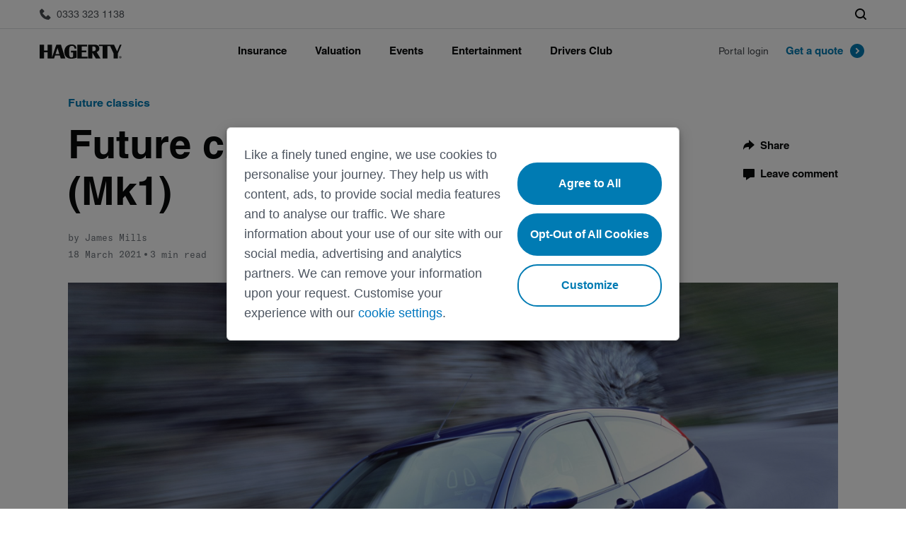

--- FILE ---
content_type: text/html; charset=UTF-8
request_url: https://www.hagerty.co.uk/articles/future-classic/future-classic-ford-focus-rs-mk1/
body_size: 18342
content:
    <!DOCTYPE html>
    <html lang="en-GB">
    <head>
    <script src="https://ajax.googleapis.com/ajax/libs/jquery/3.4.0/jquery.min.js"></script>
    <meta charset="UTF-8">
    <meta http-equiv="content-type" content="text/html; charset=utf-8"/>
    <meta http-equiv="X-UA-Compatible" content="IE=edge; chrome=1">
    <meta name="viewport" content="initial-scale=1.0, user-scalable=no"/>
    <meta name="format-detection" content="telephone=no"/>
    <meta name="theme-color" content="#090a0b">
    <meta name="msapplication-navbutton-color" content="#090a0b">
    <script type="text/javascript">
        addLoadEvent = function (func) {
            if (typeof jQuery !== 'undefined') jQuery(function () {
                func();
            }); else if (typeof wpOnload !== 'function') {
                wpOnload = func;
            } else {
                var oldonload = wpOnload;
                wpOnload = function () {
                    oldonload();
                    func();
                }
            }
        };
    </script>
    <script src="https://www.google.com/recaptcha/api.js" async defer></script>
    <script type="text/javascript" src="//widget.trustpilot.com/bootstrap/v5/tp.widget.bootstrap.min.js" async></script>
    <script type="text/javascript" data-li-url="https://community.hagerty.com/t5/activecast/iframepage"
            id="lia-syndicate" src="https://community.hagerty.com/html/assets/js/activecast/widget.js"></script>
    <link rel="dns-prefetch" href="//tags.tiqcdn.com">
<meta name='robots' content='index, follow, max-image-preview:large, max-snippet:-1, max-video-preview:-1' />
<script type="text/javascript">
var utag_data = {
    "site_name": "Hagerty UK",
    "site_description": "Hagerty UK Website",
    "post_category": [
        "articles",
        "future-classic"
    ],
    "post_tags": [
        "focus",
        "ford",
        "future-classics",
        "hot-hatchbacks",
        "modern-classics"
    ],
    "page_type": "post",
    "post_id": 27114,
    "post_title": "Future classic: Ford Focus RS (Mk1)",
    "post_author": "James Mills",
    "post_date": "2021\/03\/18",
    "edit_lock": [
        "1667909324:9"
    ],
    "edit_last": [
        "9"
    ],
    "author": [
        "field_5ea57c73363fd"
    ],
    "topic": [
        "field_5ea57c88363fe"
    ],
    "show_cta_block": [
        "field_5eaa7bbcde8f2"
    ],
    "show_cta_block_after_paragraph": [
        "field_5eaa7d3f217a0"
    ],
    "is_featured": [
        "field_5eae6f0c4c6eb"
    ],
    "title_image": [
        "field_5ea03f786320b"
    ],
    "title_image_caption": [
        "field_5ea03fc76320c"
    ],
    "title_image_author": [
        "field_5ea03fe66320d"
    ],
    "gallery_image_1": [
        "field_5ea040286320e"
    ],
    "gallery_image_2": [
        "field_5ea040436320f"
    ],
    "gallery_image_3": [
        "field_5ea0404563210"
    ],
    "gallery_image_4": [
        "field_5ea0404763211"
    ],
    "gallery_image_5": [
        "field_5ea0404b63212"
    ],
    "gallery_image_6": [
        "field_5ea0404d63213"
    ],
    "gallery_image_7": [
        "field_5ea0404f63214"
    ],
    "gallery_image_8": [
        "field_5ea0405163215"
    ],
    "gallery_image_9": [
        "field_5ea0405363216"
    ],
    "gallery_image_10": [
        "field_5ea0405663217"
    ],
    "yoast_wpseo_primary_category": [
        "1077"
    ],
    "yoast_wpseo_content_score": [
        "30"
    ],
    "yoast_wpseo_estimated-reading-time-minutes": [
        "5"
    ],
    "yoast_wpseo_focuskw": [
        "Focus Focus RS Mk1"
    ],
    "yoast_wpseo_metadesc": [
        "James Mills argues that the original Ford Focus RS Mk1 is destined to become a coveted classic. In fact, it was from day one\u2026"
    ],
    "yoast_wpseo_linkdex": [
        "69"
    ],
    "thumbnail_id": [
        "27117"
    ],
    "yoast_wpseo_focuskeywords": [
        "[]"
    ],
    "yoast_wpseo_keywordsynonyms": [
        "[\"\"]"
    ],
    "number_of_slide": [
        "field_615d87c83ea54"
    ],
    "yoast_indexnow_last_ping": [
        "1667908902"
    ],
    "yoast_wpseo_wordproof_timestamp": [
        ""
    ],
    "pinterest_shares": [
        "9"
    ],
    "total_shares": [
        "9"
    ],
    "swp_cache_timestamp": [
        "464815"
    ],
    "user_role": "guest"
};
</script>

	<!-- This site is optimized with the Yoast SEO Premium plugin v23.9 (Yoast SEO v24.3) - https://yoast.com/wordpress/plugins/seo/ -->
	<title>Future classic: Ford Focus RS (Mk1) | Hagerty UK</title>
	<meta name="description" content="James Mills argues that the original Ford Focus RS Mk1 is destined to become a coveted classic. In fact, it was from day one…" />
	<link rel="canonical" href="https://www.hagerty.co.uk/articles/future-classic/future-classic-ford-focus-rs-mk1/" />
	<meta property="og:locale" content="en_GB" />
	<meta property="og:type" content="article" />
	<meta property="og:title" content="Future classic: Ford Focus RS (Mk1) | Hagerty UK" />
	<meta property="og:description" content="James Mills argues that the original Ford Focus RS Mk1 is destined to become a coveted classic. In fact, it was from day one…" />
	<meta property="og:url" content="https://www.hagerty.co.uk/articles/future-classic/future-classic-ford-focus-rs-mk1/" />
	<meta property="og:site_name" content="Hagerty UK" />
	<meta property="article:publisher" content="https://www.facebook.com/HagertyUK" />
	<meta property="article:published_time" content="2021-03-18T10:00:00+00:00" />
	<meta property="article:modified_time" content="2022-11-08T12:01:41+00:00" />
	<meta property="og:image" content="https://www.hagerty.co.uk/wp-content/uploads/2021/03/Focus-I-RS-ab-2002-scaled.jpg" />
	<meta property="og:image:width" content="2560" />
	<meta property="og:image:height" content="1716" />
	<meta property="og:image:type" content="image/jpeg" />
	<meta name="author" content="James Mills" />
	<meta name="twitter:card" content="summary_large_image" />
	<meta name="twitter:creator" content="@HagertyUK" />
	<meta name="twitter:site" content="@HagertyUK" />
	<script type="application/ld+json" class="yoast-schema-graph">{"@context":"https://schema.org","@graph":[{"@type":"WebPage","@id":"https://www.hagerty.co.uk/articles/future-classic/future-classic-ford-focus-rs-mk1/","url":"https://www.hagerty.co.uk/articles/future-classic/future-classic-ford-focus-rs-mk1/","name":"Future classic: Ford Focus RS (Mk1) | Hagerty UK","isPartOf":{"@id":"https://www.hagerty.co.uk/#website"},"primaryImageOfPage":{"@id":"https://www.hagerty.co.uk/articles/future-classic/future-classic-ford-focus-rs-mk1/#primaryimage"},"image":{"@id":"https://www.hagerty.co.uk/articles/future-classic/future-classic-ford-focus-rs-mk1/#primaryimage"},"thumbnailUrl":"https://hagerty.co.uk/wp-content/uploads/2021/03/Focus-I-RS-ab-2002-scaled.jpg","datePublished":"2021-03-18T10:00:00+00:00","dateModified":"2022-11-08T12:01:41+00:00","author":{"@id":"https://www.hagerty.co.uk/#/schema/person/9e254509a93b427a5aca3ad087be4a40"},"description":"James Mills argues that the original Ford Focus RS Mk1 is destined to become a coveted classic. In fact, it was from day one…","breadcrumb":{"@id":"https://www.hagerty.co.uk/articles/future-classic/future-classic-ford-focus-rs-mk1/#breadcrumb"},"inLanguage":"en-GB","potentialAction":[{"@type":"ReadAction","target":["https://www.hagerty.co.uk/articles/future-classic/future-classic-ford-focus-rs-mk1/"]}]},{"@type":"ImageObject","inLanguage":"en-GB","@id":"https://www.hagerty.co.uk/articles/future-classic/future-classic-ford-focus-rs-mk1/#primaryimage","url":"https://hagerty.co.uk/wp-content/uploads/2021/03/Focus-I-RS-ab-2002-scaled.jpg","contentUrl":"https://hagerty.co.uk/wp-content/uploads/2021/03/Focus-I-RS-ab-2002-scaled.jpg","width":2560,"height":1716,"caption":"Future classic: Ford Focus RS (Mk1)"},{"@type":"BreadcrumbList","@id":"https://www.hagerty.co.uk/articles/future-classic/future-classic-ford-focus-rs-mk1/#breadcrumb","itemListElement":[{"@type":"ListItem","position":1,"name":"Home","item":"https://www.hagerty.co.uk/"},{"@type":"ListItem","position":2,"name":"Future classic: Ford Focus RS (Mk1)"}]},{"@type":"WebSite","@id":"https://www.hagerty.co.uk/#website","url":"https://www.hagerty.co.uk/","name":"Hagerty UK","description":"Hagerty UK Website","potentialAction":[{"@type":"SearchAction","target":{"@type":"EntryPoint","urlTemplate":"https://www.hagerty.co.uk/?s={search_term_string}"},"query-input":{"@type":"PropertyValueSpecification","valueRequired":true,"valueName":"search_term_string"}}],"inLanguage":"en-GB"},{"@type":"Person","@id":"https://www.hagerty.co.uk/#/schema/person/9e254509a93b427a5aca3ad087be4a40","name":"James Mills","url":"https://www.hagerty.co.uk/author/jmillshagerty-com/"}]}</script>
	<!-- / Yoast SEO Premium plugin. -->


<link rel='dns-prefetch' href='//www.hagerty.co.uk' />
<link rel='dns-prefetch' href='//hagerty.co.uk' />
<script src="//tags.tiqcdn.com/utag/hagerty/uk/prod/utag.sync.js"></script>
<link rel='stylesheet' id='wp-block-library-css' href='https://www.hagerty.co.uk/wp-includes/css/dist/block-library/style.min.css?ver=6.5.3' type='text/css' media='all' />
<style id='classic-theme-styles-inline-css' type='text/css'>
/*! This file is auto-generated */
.wp-block-button__link{color:#fff;background-color:#32373c;border-radius:9999px;box-shadow:none;text-decoration:none;padding:calc(.667em + 2px) calc(1.333em + 2px);font-size:1.125em}.wp-block-file__button{background:#32373c;color:#fff;text-decoration:none}
</style>
<style id='global-styles-inline-css' type='text/css'>
body{--wp--preset--color--black: #000000;--wp--preset--color--cyan-bluish-gray: #abb8c3;--wp--preset--color--white: #ffffff;--wp--preset--color--pale-pink: #f78da7;--wp--preset--color--vivid-red: #cf2e2e;--wp--preset--color--luminous-vivid-orange: #ff6900;--wp--preset--color--luminous-vivid-amber: #fcb900;--wp--preset--color--light-green-cyan: #7bdcb5;--wp--preset--color--vivid-green-cyan: #00d084;--wp--preset--color--pale-cyan-blue: #8ed1fc;--wp--preset--color--vivid-cyan-blue: #0693e3;--wp--preset--color--vivid-purple: #9b51e0;--wp--preset--gradient--vivid-cyan-blue-to-vivid-purple: linear-gradient(135deg,rgba(6,147,227,1) 0%,rgb(155,81,224) 100%);--wp--preset--gradient--light-green-cyan-to-vivid-green-cyan: linear-gradient(135deg,rgb(122,220,180) 0%,rgb(0,208,130) 100%);--wp--preset--gradient--luminous-vivid-amber-to-luminous-vivid-orange: linear-gradient(135deg,rgba(252,185,0,1) 0%,rgba(255,105,0,1) 100%);--wp--preset--gradient--luminous-vivid-orange-to-vivid-red: linear-gradient(135deg,rgba(255,105,0,1) 0%,rgb(207,46,46) 100%);--wp--preset--gradient--very-light-gray-to-cyan-bluish-gray: linear-gradient(135deg,rgb(238,238,238) 0%,rgb(169,184,195) 100%);--wp--preset--gradient--cool-to-warm-spectrum: linear-gradient(135deg,rgb(74,234,220) 0%,rgb(151,120,209) 20%,rgb(207,42,186) 40%,rgb(238,44,130) 60%,rgb(251,105,98) 80%,rgb(254,248,76) 100%);--wp--preset--gradient--blush-light-purple: linear-gradient(135deg,rgb(255,206,236) 0%,rgb(152,150,240) 100%);--wp--preset--gradient--blush-bordeaux: linear-gradient(135deg,rgb(254,205,165) 0%,rgb(254,45,45) 50%,rgb(107,0,62) 100%);--wp--preset--gradient--luminous-dusk: linear-gradient(135deg,rgb(255,203,112) 0%,rgb(199,81,192) 50%,rgb(65,88,208) 100%);--wp--preset--gradient--pale-ocean: linear-gradient(135deg,rgb(255,245,203) 0%,rgb(182,227,212) 50%,rgb(51,167,181) 100%);--wp--preset--gradient--electric-grass: linear-gradient(135deg,rgb(202,248,128) 0%,rgb(113,206,126) 100%);--wp--preset--gradient--midnight: linear-gradient(135deg,rgb(2,3,129) 0%,rgb(40,116,252) 100%);--wp--preset--font-size--small: 13px;--wp--preset--font-size--medium: 20px;--wp--preset--font-size--large: 36px;--wp--preset--font-size--x-large: 42px;--wp--preset--spacing--20: 0.44rem;--wp--preset--spacing--30: 0.67rem;--wp--preset--spacing--40: 1rem;--wp--preset--spacing--50: 1.5rem;--wp--preset--spacing--60: 2.25rem;--wp--preset--spacing--70: 3.38rem;--wp--preset--spacing--80: 5.06rem;--wp--preset--shadow--natural: 6px 6px 9px rgba(0, 0, 0, 0.2);--wp--preset--shadow--deep: 12px 12px 50px rgba(0, 0, 0, 0.4);--wp--preset--shadow--sharp: 6px 6px 0px rgba(0, 0, 0, 0.2);--wp--preset--shadow--outlined: 6px 6px 0px -3px rgba(255, 255, 255, 1), 6px 6px rgba(0, 0, 0, 1);--wp--preset--shadow--crisp: 6px 6px 0px rgba(0, 0, 0, 1);}:where(.is-layout-flex){gap: 0.5em;}:where(.is-layout-grid){gap: 0.5em;}body .is-layout-flex{display: flex;}body .is-layout-flex{flex-wrap: wrap;align-items: center;}body .is-layout-flex > *{margin: 0;}body .is-layout-grid{display: grid;}body .is-layout-grid > *{margin: 0;}:where(.wp-block-columns.is-layout-flex){gap: 2em;}:where(.wp-block-columns.is-layout-grid){gap: 2em;}:where(.wp-block-post-template.is-layout-flex){gap: 1.25em;}:where(.wp-block-post-template.is-layout-grid){gap: 1.25em;}.has-black-color{color: var(--wp--preset--color--black) !important;}.has-cyan-bluish-gray-color{color: var(--wp--preset--color--cyan-bluish-gray) !important;}.has-white-color{color: var(--wp--preset--color--white) !important;}.has-pale-pink-color{color: var(--wp--preset--color--pale-pink) !important;}.has-vivid-red-color{color: var(--wp--preset--color--vivid-red) !important;}.has-luminous-vivid-orange-color{color: var(--wp--preset--color--luminous-vivid-orange) !important;}.has-luminous-vivid-amber-color{color: var(--wp--preset--color--luminous-vivid-amber) !important;}.has-light-green-cyan-color{color: var(--wp--preset--color--light-green-cyan) !important;}.has-vivid-green-cyan-color{color: var(--wp--preset--color--vivid-green-cyan) !important;}.has-pale-cyan-blue-color{color: var(--wp--preset--color--pale-cyan-blue) !important;}.has-vivid-cyan-blue-color{color: var(--wp--preset--color--vivid-cyan-blue) !important;}.has-vivid-purple-color{color: var(--wp--preset--color--vivid-purple) !important;}.has-black-background-color{background-color: var(--wp--preset--color--black) !important;}.has-cyan-bluish-gray-background-color{background-color: var(--wp--preset--color--cyan-bluish-gray) !important;}.has-white-background-color{background-color: var(--wp--preset--color--white) !important;}.has-pale-pink-background-color{background-color: var(--wp--preset--color--pale-pink) !important;}.has-vivid-red-background-color{background-color: var(--wp--preset--color--vivid-red) !important;}.has-luminous-vivid-orange-background-color{background-color: var(--wp--preset--color--luminous-vivid-orange) !important;}.has-luminous-vivid-amber-background-color{background-color: var(--wp--preset--color--luminous-vivid-amber) !important;}.has-light-green-cyan-background-color{background-color: var(--wp--preset--color--light-green-cyan) !important;}.has-vivid-green-cyan-background-color{background-color: var(--wp--preset--color--vivid-green-cyan) !important;}.has-pale-cyan-blue-background-color{background-color: var(--wp--preset--color--pale-cyan-blue) !important;}.has-vivid-cyan-blue-background-color{background-color: var(--wp--preset--color--vivid-cyan-blue) !important;}.has-vivid-purple-background-color{background-color: var(--wp--preset--color--vivid-purple) !important;}.has-black-border-color{border-color: var(--wp--preset--color--black) !important;}.has-cyan-bluish-gray-border-color{border-color: var(--wp--preset--color--cyan-bluish-gray) !important;}.has-white-border-color{border-color: var(--wp--preset--color--white) !important;}.has-pale-pink-border-color{border-color: var(--wp--preset--color--pale-pink) !important;}.has-vivid-red-border-color{border-color: var(--wp--preset--color--vivid-red) !important;}.has-luminous-vivid-orange-border-color{border-color: var(--wp--preset--color--luminous-vivid-orange) !important;}.has-luminous-vivid-amber-border-color{border-color: var(--wp--preset--color--luminous-vivid-amber) !important;}.has-light-green-cyan-border-color{border-color: var(--wp--preset--color--light-green-cyan) !important;}.has-vivid-green-cyan-border-color{border-color: var(--wp--preset--color--vivid-green-cyan) !important;}.has-pale-cyan-blue-border-color{border-color: var(--wp--preset--color--pale-cyan-blue) !important;}.has-vivid-cyan-blue-border-color{border-color: var(--wp--preset--color--vivid-cyan-blue) !important;}.has-vivid-purple-border-color{border-color: var(--wp--preset--color--vivid-purple) !important;}.has-vivid-cyan-blue-to-vivid-purple-gradient-background{background: var(--wp--preset--gradient--vivid-cyan-blue-to-vivid-purple) !important;}.has-light-green-cyan-to-vivid-green-cyan-gradient-background{background: var(--wp--preset--gradient--light-green-cyan-to-vivid-green-cyan) !important;}.has-luminous-vivid-amber-to-luminous-vivid-orange-gradient-background{background: var(--wp--preset--gradient--luminous-vivid-amber-to-luminous-vivid-orange) !important;}.has-luminous-vivid-orange-to-vivid-red-gradient-background{background: var(--wp--preset--gradient--luminous-vivid-orange-to-vivid-red) !important;}.has-very-light-gray-to-cyan-bluish-gray-gradient-background{background: var(--wp--preset--gradient--very-light-gray-to-cyan-bluish-gray) !important;}.has-cool-to-warm-spectrum-gradient-background{background: var(--wp--preset--gradient--cool-to-warm-spectrum) !important;}.has-blush-light-purple-gradient-background{background: var(--wp--preset--gradient--blush-light-purple) !important;}.has-blush-bordeaux-gradient-background{background: var(--wp--preset--gradient--blush-bordeaux) !important;}.has-luminous-dusk-gradient-background{background: var(--wp--preset--gradient--luminous-dusk) !important;}.has-pale-ocean-gradient-background{background: var(--wp--preset--gradient--pale-ocean) !important;}.has-electric-grass-gradient-background{background: var(--wp--preset--gradient--electric-grass) !important;}.has-midnight-gradient-background{background: var(--wp--preset--gradient--midnight) !important;}.has-small-font-size{font-size: var(--wp--preset--font-size--small) !important;}.has-medium-font-size{font-size: var(--wp--preset--font-size--medium) !important;}.has-large-font-size{font-size: var(--wp--preset--font-size--large) !important;}.has-x-large-font-size{font-size: var(--wp--preset--font-size--x-large) !important;}
.wp-block-navigation a:where(:not(.wp-element-button)){color: inherit;}
:where(.wp-block-post-template.is-layout-flex){gap: 1.25em;}:where(.wp-block-post-template.is-layout-grid){gap: 1.25em;}
:where(.wp-block-columns.is-layout-flex){gap: 2em;}:where(.wp-block-columns.is-layout-grid){gap: 2em;}
.wp-block-pullquote{font-size: 1.5em;line-height: 1.6;}
</style>
<link rel='stylesheet' id='h-styles.css-css' href='https://www.hagerty.co.uk/wp-content/themes/hagerty-uk/assets/css/h-styles.css?ver=1760555396' type='text/css' media='all' />
<link rel='stylesheet' id='libs.min.css-css' href='https://www.hagerty.co.uk/wp-content/themes/hagerty-uk/assets/css/libs.min.css?ver=1760555395' type='text/css' media='all' />
<link rel='stylesheet' id='cke.min.css-css' href='https://www.hagerty.co.uk/wp-content/themes/hagerty-uk/assets/css/cke.min.css?ver=1760555395' type='text/css' media='all' />
<link rel='stylesheet' id='styles.min.css-css' href='https://www.hagerty.co.uk/wp-content/themes/hagerty-uk/assets/css/styles.min.css?ver=1760555395' type='text/css' media='all' />
<link rel='stylesheet' id='style.css-css' href='https://www.hagerty.co.uk/wp-content/themes/hagerty-uk/style.css?ver=1760555391' type='text/css' media='all' />
<meta name="generator" content="WordPress 6.5.3" />
<link rel='shortlink' href='https://www.hagerty.co.uk/?p=27114' />
<link rel="icon" href="https://hagerty.co.uk/wp-content/uploads/2020/04/favicon.ico" sizes="32x32" />
<link rel="icon" href="https://hagerty.co.uk/wp-content/uploads/2020/04/favicon.ico" sizes="192x192" />
<link rel="apple-touch-icon" href="https://hagerty.co.uk/wp-content/uploads/2020/04/favicon.ico" />
<meta name="msapplication-TileImage" content="https://hagerty.co.uk/wp-content/uploads/2020/04/favicon.ico" />
    <!-- Google Ads -->
    <script async src="https://www.googletagservices.com/tag/js/gpt.js"></script>
    <!-- Google Tag Manager -->
    <script>(function (w, d, s, l, i) {
            w[l] = w[l] || []; w[l].push({‘gtm.start’:
            new Date().getTime(), event:‘gtm.js’
        }); var f = d.getElementsByTagName(s)[0],
                j = d.createElement(s), dl = l !=‘dataLayer’?‘& l=‘+l:‘’; j.async = true; j.src =
     ‘https://www.googletagmanager.com/gtm.js?id='+i+dl+’&gtm_auth=G_XsQHEkjLl34_sbjnoyzQ&gtm_preview=env-4&gtm_cookies_win=x’;f.parentNode.insertBefore(j,f);
                })(window, document,‘script’,‘dataLayer’,‘GTM - K9VVFRVH’);
    </script>
    <!-- Google Tag Manager -->
<script>(function(w,d,s,l,i){w[l]=w[l]||[];w[l].push({'gtm.start':
new Date().getTime(),event:'gtm.js'});var f=d.getElementsByTagName(s)[0],
j=d.createElement(s),dl=l!='dataLayer'?'&l='+l:'';j.async=true;j.src=
'https://www.googletagmanager.com/gtm.js?id='+i+dl+ '&gtm_auth=GTFbM0oL0UevP70oEiiecw&gtm_preview=env-1&gtm_cookies_win=x';f.parentNode.insertBefore(j,f);
})(window,document,'script','dataLayer','GTM-K9VVFRVH');</script>
<!-- End Google Tag Manager -->

</head>
<body class="post-template-default single single-post postid-27114 single-format-standard">

<script type="text/javascript">
   (function(a,b,c,d){
      a='//tags.tiqcdn.com/utag/hagerty/uk/prod/utag.js';
      b=document;c='script';d=b.createElement(c);d.src=a;d.type='text/java'+c;d.async=true;

      var syncScript = document.querySelector('script[src*="utag.sync.js"]');
      syncScript.parentNode.insertBefore(d, syncScript.nextSibling);
   })();
</script>
    <!-- Google Tag Manager (noscript) -->
    <noscript><iframe
                src=“https://www.googletagmanager.com/ns.html?id=GTM-K9VVFRVH&gtm_auth=G_XsQHEkjLl34_sbjnoyzQ&gtm_preview=env-4&gtm_cookies_win=x”
                height=“0" width=“0” style=“display:none;visibility:hidden;”></iframe></noscript>
    <!-- End Google Tag Manager (noscript) -->
     <!-- Google Tag Manager (noscript) -->
<noscript><iframe src="https://www.googletagmanager.com/ns.html?id=GTM-K9VVFRVH&gtm_auth=GTFbM0oL0UevP70oEiiecw&gtm_preview=env-1&gtm_cookies_win=x"
height="0" width="0" style="display:none;visibility:hidden"></iframe></noscript>
<!-- End Google Tag Manager (noscript) -->

    <input id="template_directory" type="hidden" value="https://www.hagerty.co.uk/wp-content/themes/hagerty-uk"/>
    <input id="ajax_handler" type="hidden" value="https://www.hagerty.co.uk/wp-admin/admin-ajax.php"/>
    <header class="main-header" data-country-code="UK">
        <div class="main-header__sticky-wrapper w-zindex-parent is-sticky display-block  is-active">
            <div class="main-header__eyebrow w-zindex">
                <div class="main-header__eyebrow_wrapper mh-container mh-container_center">
                <span class="main-header__phone">
                    <a rel="nofollow" href="tel:03333231138"
                       class="main-header__eyebrow_link">
                        <svg xmlns="http://www.w3.org/2000/svg" class="main-header__icon icon" aria-hidden="true">
                            <use xmlns:xlink="http://www.w3.org/1999/xlink" xlink:href="https://www.hagerty.co.uk/wp-content/themes/hagerty-uk/assets/svg/symbols.svg#call"></use>
                        </svg>
                        <span class="hide_large">Call Us</span>
                        <span class="show_large">0333 323 1138</span>
                    </a>
                </span>
                    <div class="main-header__controls">
                        <div class="main-header__controls-item">
                            <button type="button" class="btn-header-search"
                                    data-open="main-header-search main-header-navbar-outer">
                                <svg class="icon icon--header-search">
                                    <use xlink:href="https://www.hagerty.co.uk/wp-content/themes/hagerty-uk/assets/svg/symbols.svg#search"></use>
                                </svg>
                            </button>
                        </div>
                    </div>
                </div>
            </div>
            <div id="main-header-navbar-outer" class="main-header__navbar-outer w-zindex">
                <div class="main-header__navbar mh-container mh-container_center">
                    <button id="NavbarToggler" class="mh-navbar__toggler" type="button" data-open="PrimaryNavbar">
                        <svg xmlns="http://www.w3.org/2000/svg" width="52" height="48" viewBox="0 0 52 48"
                             class="mh-navbar__toggler_icon icon_2x-large icon_dark" aria-hidden="true">
                            <path fill-rule="evenodd" clip-rule="evenodd"
                                  d="M16 16H36V18H16V16ZM16 30H36V32H16V30ZM36 23H16V25H36V23Z" fill="#101213"/>
                        </svg>
                    </button>
                    <a href="https://www.hagerty.co.uk" class="main-header__logo logo hidden-i-block" aria-label="Hagerty Anniversary Logo">
                        <svg width="156" height="22" xmlns="http://www.w3.org/2000/svg" aria-hidden="true">
                            <use xmlns:xlink="http://www.w3.org/1999/xlink"
                                 xlink:href="https://www.hagerty.co.uk/wp-content/themes/hagerty-uk/assets/svg/symbols.svg#header-anniversary-logo">
                            </use>
                        </svg>
                    </a>
                    <div id="PrimaryNavbar" class="mh-navbar">
                        <div class="mh-navbar__header">
                                                        <button type="button" class="mh-navbar__close-button" data-close="PrimaryNavbar drop-118377 drop-118400 drop-118416 drop-118425 drop-118432" data-open="navbar-logo">
                                <svg xmlns="http://www.w3.org/2000/svg" aria-hidden="true" width="48" height="48"
                                     viewBox="0 0 48 48">
                                    <path fill="#101213" fill-rule="evenodd"
                                          d="M24 22.609L30.609 16 32 17.391 25.391 24 32 30.609 30.609 32 24 25.391 17.391 32 16 30.609 22.609 24 16 17.391 17.391 16z">
                                    </path>
                                </svg>
                            </button>
                            <a id="navbar-logo" href="https://www.hagerty.co.uk" class="mh-navbar__logo hidden-block"
                               aria-label="Hagerty Anniversary Logo">
                                <svg width="156" height="22" xmlns="http://www.w3.org/2000/svg" aria-hidden="true">
                                    <use xmlns:xlink="http://www.w3.org/1999/xlink"
                                         xlink:href="https://www.hagerty.co.uk/wp-content/themes/hagerty-uk/assets/svg/symbols.svg#header-anniversary-logo"></use>
                                </svg>
                            </a>
                        </div>
                        <ul class="mh-nav mh-nav_collapse mh-nav_enlarge-large">
                                                                <li class="mh-nav__item">
                                        <span class="mh-nav__link" data-open="drop-118377" data-close="navbar-logo">Insurance</span>
                                                                                <div id="drop-118377" class="mh-drop-down mh-nav__collapse">
                                            <div class="mh-drop-down__mobile-header">
                                                <div class="mh-drop-down__mobile-header_content" data-close="drop-118377" data-open="navbar-logo">
                                                    <svg class="icon icon_2x-large icon_dark icon--arrow-back"
                                                         aria-hidden="true">
                                                        <use xmlns:xlink="http://www.w3.org/1999/xlink"
                                                             xlink:href="https://www.hagerty.co.uk/wp-content/themes/hagerty-uk/assets/svg/symbols.svg#arrow-back"></use>
                                                    </svg>
                                                </div>
                                                <span data-close="drop-118377" data-open="navbar-logo">Insurance</span>
                                            </div>
                                            <div class="mh-drop-down__grid_outer mh-container mh-container_center grid grid-wrap grid_align-center">
                                                                                                                                                            <div class="mh-drop-down__submenu col xs-size_1-of-1 xl-size_3-of-12">
                                                                                                                                <span class="mh-drop-down__submenu_label">About our products</span>
                                                                <ul class="mh-drop-down__submenu_menu ">
                                                                                                                                                    <li class="mh-drop-down__submenu_item">
                                                                                    <a href="https://www.hagerty.co.uk/insurance/classic-car-insurance/" title="Classic car"
                                                                                       class="mh-drop-down__submenu_item_link">Classic car</a>
                                                                                </li>
                                                                                                                                                                <li class="mh-drop-down__submenu_item">
                                                                                    <a href="https://www.hagerty.co.uk/insurance/motorcycle-insurance/" title="Classic motorbike"
                                                                                       class="mh-drop-down__submenu_item_link">Classic motorbike</a>
                                                                                </li>
                                                                                                                                                                <li class="mh-drop-down__submenu_item">
                                                                                    <a href="https://www.hagerty.co.uk/insurance/motorsports/" title="Motorsports"
                                                                                       class="mh-drop-down__submenu_item_link">Motorsports</a>
                                                                                </li>
                                                                                                                                                                <li class="mh-drop-down__submenu_item">
                                                                                    <a href="https://www.hagerty.co.uk/insurance/private-client/" title="Private Client"
                                                                                       class="mh-drop-down__submenu_item_link">Private Client</a>
                                                                                </li>
                                                                                                                                                                <li class="mh-drop-down__submenu_item">
                                                                                    <a href="https://www.hagerty.co.uk/insurance/transit/" title="Global transit"
                                                                                       class="mh-drop-down__submenu_item_link">Global transit</a>
                                                                                </li>
                                                                                                                                                                <li class="mh-drop-down__submenu_item">
                                                                                    <a href="https://www.hagerty.co.uk/insurance/car-club-partnership/" title="Car Club Partnerships"
                                                                                       class="mh-drop-down__submenu_item_link">Car Club Partnerships</a>
                                                                                </li>
                                                                                                                                                                <li class="mh-drop-down__submenu_item">
                                                                                    <a href="https://www.hagerty.co.uk/about/partners/" title="Partners"
                                                                                       class="mh-drop-down__submenu_item_link">Partners</a>
                                                                                </li>
                                                                                                                                                                <li class="mh-drop-down__submenu_item">
                                                                                    <a href="https://www.hagerty.co.uk/cherished-salvage/" title="Cherished Salvage"
                                                                                       class="mh-drop-down__submenu_item_link">Cherished Salvage</a>
                                                                                </li>
                                                                                                                                                </ul>
                                                                                                                    </div>
                                                                                                                                                                <div class="mh-drop-down__submenu col xs-size_1-of-1 xl-size_3-of-12">
                                                                                                                                <span class="mh-drop-down__submenu_label">Learn about insuring</span>
                                                                <ul class="mh-drop-down__submenu_menu ">
                                                                                                                                                    <li class="mh-drop-down__submenu_item">
                                                                                    <a href="https://www.hagerty.co.uk/insurance/why-hagerty/" title="Why Hagerty"
                                                                                       class="mh-drop-down__submenu_item_link">Why Hagerty</a>
                                                                                </li>
                                                                                                                                                                <li class="mh-drop-down__submenu_item">
                                                                                    <a href="https://www.hagerty.co.uk/insurance/insuring-with-hagerty/" title="Insuring with Hagerty"
                                                                                       class="mh-drop-down__submenu_item_link">Insuring with Hagerty</a>
                                                                                </li>
                                                                                                                                                                <li class="mh-drop-down__submenu_item">
                                                                                    <a href="https://www.hagerty.co.uk/insurance/compare-to-regular-car-insurance/" title="Compare"
                                                                                       class="mh-drop-down__submenu_item_link">Compare</a>
                                                                                </li>
                                                                                                                                                                <li class="mh-drop-down__submenu_item">
                                                                                    <a href="https://www.hagerty.co.uk/insurance/documents/" title="Documents"
                                                                                       class="mh-drop-down__submenu_item_link">Documents</a>
                                                                                </li>
                                                                                                                                                                <li class="mh-drop-down__submenu_item">
                                                                                    <a href="https://www.hagerty.co.uk/faq/" title="Frequently asked questions"
                                                                                       class="mh-drop-down__submenu_item_link">Frequently asked questions</a>
                                                                                </li>
                                                                                                                                                                <div class="mh-drop-down__submenu_inner">
                                                                                    <span class="mh-drop-down__submenu_label">Claims</span>
                                                                                    <ul class="mh-drop-down__submenu_menu">
                                                                                                                                                                                        <li class="mh-drop-down__submenu_item">
                                                                                                    <a href="https://www.hagerty.co.uk/insurance/claims/"
                                                                                                       class="mh-drop-down__submenu_item_link">File a claim</a>
                                                                                                </li>
                                                                                                                                                                                    </ul>
                                                                                </div>
                                                                                                                                                </ul>
                                                                                                                    </div>
                                                                                                            <div class="mh-drop-down__grid_inner col xs-size_1-of-1 xl-size_6-of-12">
                                                            <div class="cta color-background">
                                                                <span class="cta_heading">Get a quote</span>
                                                                <span class="cta_lead ">Get current values, historical values, model history and more.</span>
                                                                <div class="cta_button-group button-group">
                                                                                                                                                <div class="button-group__item">
                                                                                                                                                                    <a href="https://portal.hagerty.co.uk/journey/Vehicle/proposer-details-section-1" title="Get a quote"
                                                                                       class="button button_primary">
                                                                                        Get a quote                                                                                        <svg class="icon icon--c-color">
                                                                                            <use xmlns:xlink="http://www.w3.org/1999/xlink"
                                                                                                 xlink:href="https://www.hagerty.co.uk/wp-content/themes/hagerty-uk/assets/svg/symbols.svg#next"></use>
                                                                                        </svg>
                                                                                    </a>
                                                                                                                                                                </div>
                                                                                                                                                        <div class="button-group__item">
                                                                                                                                                                    <a href="https://www.hagerty.co.uk/valuation/" title="Lookup value"
                                                                                       class="button button_secondary">
                                                                                        Lookup value                                                                                    </a>
                                                                                                                                                                </div>
                                                                                                                                                        <div class="button-group__item">
                                                                                                                                                                    <div class="button-group__item">
                                                                                        <a href="https://portal.hagerty.co.uk/login"
                                                                                           class="button button_link button_link--desktop button_link--big">
                                                                                            Portal login</a>
                                                                                    </div>
                                                                                                                                                                </div>
                                                                                                                                            </div>
                                                            </div>
                                                        </div>
                                                                                                        </div>
                                            </div>
                                                                                </li>
                                                                        <li class="mh-nav__item">
                                        <span class="mh-nav__link" data-open="drop-118400" data-close="navbar-logo">Valuation</span>
                                                                                <div id="drop-118400" class="mh-drop-down mh-nav__collapse">
                                            <div class="mh-drop-down__mobile-header">
                                                <div class="mh-drop-down__mobile-header_content" data-close="drop-118400" data-open="navbar-logo">
                                                    <svg class="icon icon_2x-large icon_dark icon--arrow-back"
                                                         aria-hidden="true">
                                                        <use xmlns:xlink="http://www.w3.org/1999/xlink"
                                                             xlink:href="https://www.hagerty.co.uk/wp-content/themes/hagerty-uk/assets/svg/symbols.svg#arrow-back"></use>
                                                    </svg>
                                                </div>
                                                <span data-close="drop-118400" data-open="navbar-logo">Valuation</span>
                                            </div>
                                            <div class="mh-drop-down__grid_outer mh-container mh-container_center grid grid-wrap grid_align-center">
                                                                                                                                                            <div class="mh-drop-down__submenu col xs-size_1-of-1 xl-size_3-of-12">
                                                                                                                                <span class="mh-drop-down__submenu_label">Hagerty valuation tool</span>
                                                                <ul class="mh-drop-down__submenu_menu ">
                                                                                                                                                    <li class="mh-drop-down__submenu_item">
                                                                                    <a href="https://www.hagerty.co.uk/valuation/" title="About valuation tool"
                                                                                       class="mh-drop-down__submenu_item_link">About valuation tool</a>
                                                                                </li>
                                                                                                                                                                <li class="mh-drop-down__submenu_item">
                                                                                    <a href="https://www.hagerty.co.uk/valuation/pricing/" title="About our values"
                                                                                       class="mh-drop-down__submenu_item_link">About our values</a>
                                                                                </li>
                                                                                                                                                                <li class="mh-drop-down__submenu_item">
                                                                                    <a href="https://www.hagerty.co.uk/valuation/tool/" title="Value your vehicle"
                                                                                       class="mh-drop-down__submenu_item_link">Value your vehicle</a>
                                                                                </li>
                                                                                                                                                </ul>
                                                                                                                    </div>
                                                                                                            <div class="mh-drop-down__grid_inner col xs-size_1-of-1 xl-size_6-of-12">
                                                            <div class="cta color-background">
                                                                <span class="cta_heading">Look up a vehicle value</span>
                                                                <span class="cta_lead ">Get current values, historical values, model history and more.</span>
                                                                <div class="cta_button-group button-group">
                                                                                                                                                <div class="button-group__item">
                                                                                                                                                                    <a href="https://portal.hagerty.co.uk/journey/Vehicle/proposer-details-section-1" title="Get a quote"
                                                                                       class="button button_primary">
                                                                                        Get a quote                                                                                        <svg class="icon icon--c-color">
                                                                                            <use xmlns:xlink="http://www.w3.org/1999/xlink"
                                                                                                 xlink:href="https://www.hagerty.co.uk/wp-content/themes/hagerty-uk/assets/svg/symbols.svg#next"></use>
                                                                                        </svg>
                                                                                    </a>
                                                                                                                                                                </div>
                                                                                                                                                        <div class="button-group__item">
                                                                                                                                                                    <a href="https://www.hagerty.co.uk/valuation/tool/" title="Lookup value"
                                                                                       class="button button_secondary">
                                                                                        Lookup value                                                                                    </a>
                                                                                                                                                                </div>
                                                                                                                                            </div>
                                                            </div>
                                                        </div>
                                                                                                        </div>
                                            </div>
                                                                                </li>
                                                                        <li class="mh-nav__item">
                                        <span class="mh-nav__link" data-open="drop-118416" data-close="navbar-logo">Events</span>
                                                                                <div id="drop-118416" class="mh-drop-down mh-nav__collapse">
                                            <div class="mh-drop-down__mobile-header">
                                                <div class="mh-drop-down__mobile-header_content" data-close="drop-118416" data-open="navbar-logo">
                                                    <svg class="icon icon_2x-large icon_dark icon--arrow-back"
                                                         aria-hidden="true">
                                                        <use xmlns:xlink="http://www.w3.org/1999/xlink"
                                                             xlink:href="https://www.hagerty.co.uk/wp-content/themes/hagerty-uk/assets/svg/symbols.svg#arrow-back"></use>
                                                    </svg>
                                                </div>
                                                <span data-close="drop-118416" data-open="navbar-logo">Events</span>
                                            </div>
                                            <div class="mh-drop-down__grid_outer mh-container mh-container_center grid grid-wrap grid_align-center">
                                                                                                                                                            <div class="mh-drop-down__submenu col xs-size_1-of-1 xl-size_3-of-12">
                                                                                                                                <span class="mh-drop-down__submenu_label">Hagerty official events</span>
                                                                <ul class="mh-drop-down__submenu_menu ">
                                                                                                                                                    <li class="mh-drop-down__submenu_item">
                                                                                    <a href="https://www.hagerty.co.uk/official-events/hagerty-festival-of-the-unexceptional/" title="Hagerty Festival of the Unexceptional"
                                                                                       class="mh-drop-down__submenu_item_link">Hagerty Festival of the Unexceptional</a>
                                                                                </li>
                                                                                                                                                                <li class="mh-drop-down__submenu_item">
                                                                                    <a href="https://www.hagerty.co.uk/official-events/hagerty-hill-climb/" title="Hagerty Hill Climb"
                                                                                       class="mh-drop-down__submenu_item_link">Hagerty Hill Climb</a>
                                                                                </li>
                                                                                                                                                                <li class="mh-drop-down__submenu_item">
                                                                                    <a href="https://www.hagerty.co.uk/official-events/radwood/" title="RADwood"
                                                                                       class="mh-drop-down__submenu_item_link">RADwood</a>
                                                                                </li>
                                                                                                                                                                <li class="mh-drop-down__submenu_item">
                                                                                    <a href="https://www.hagerty.co.uk/official-events/hagerty-hangouts/" title="Hagerty Hangouts"
                                                                                       class="mh-drop-down__submenu_item_link">Hagerty Hangouts</a>
                                                                                </li>
                                                                                                                                                </ul>
                                                                                                                    </div>
                                                                                                                                                                <div class="mh-drop-down__submenu col xs-size_1-of-1 xl-size_3-of-12">
                                                                                                                                <span class="mh-drop-down__submenu_label">Hagerty Clubhouse</span>
                                                                <ul class="mh-drop-down__submenu_menu ">
                                                                                                                                                    <li class="mh-drop-down__submenu_item">
                                                                                    <a href="https://www.hagerty.co.uk/clubhouse/" title="Clubhouse Information"
                                                                                       class="mh-drop-down__submenu_item_link">Clubhouse Information</a>
                                                                                </li>
                                                                                                                                                </ul>
                                                                                                                    </div>
                                                                                                                                                                <div class="mh-drop-down__submenu col xs-size_1-of-1 xl-size_3-of-12">
                                                                                                                                <span class="mh-drop-down__submenu_label">Event calendar</span>
                                                                <ul class="mh-drop-down__submenu_menu ">
                                                                                                                                                    <li class="mh-drop-down__submenu_item">
                                                                                    <a href="https://www.hagerty.co.uk/events/" title="All events"
                                                                                       class="mh-drop-down__submenu_item_link">All events</a>
                                                                                </li>
                                                                                                                                                </ul>
                                                                                                                    </div>
                                                                                                    </div>
                                            </div>
                                                                                </li>
                                                                        <li class="mh-nav__item">
                                        <span class="mh-nav__link" data-open="drop-118425" data-close="navbar-logo">Entertainment</span>
                                                                                <div id="drop-118425" class="mh-drop-down mh-nav__collapse">
                                            <div class="mh-drop-down__mobile-header">
                                                <div class="mh-drop-down__mobile-header_content" data-close="drop-118425" data-open="navbar-logo">
                                                    <svg class="icon icon_2x-large icon_dark icon--arrow-back"
                                                         aria-hidden="true">
                                                        <use xmlns:xlink="http://www.w3.org/1999/xlink"
                                                             xlink:href="https://www.hagerty.co.uk/wp-content/themes/hagerty-uk/assets/svg/symbols.svg#arrow-back"></use>
                                                    </svg>
                                                </div>
                                                <span data-close="drop-118425" data-open="navbar-logo">Entertainment</span>
                                            </div>
                                            <div class="mh-drop-down__grid_outer mh-container mh-container_center grid grid-wrap grid_align-center">
                                                                                                                                                            <div class="mh-drop-down__submenu col xs-size_1-of-1 xl-size_3-of-12">
                                                                                                                                <span class="mh-drop-down__submenu_label">Entertainment</span>
                                                                <ul class="mh-drop-down__submenu_menu ">
                                                                                                                                                    <li class="mh-drop-down__submenu_item">
                                                                                    <a href="https://www.hagerty.co.uk/entertainment/" title="Stories"
                                                                                       class="mh-drop-down__submenu_item_link">Stories</a>
                                                                                </li>
                                                                                                                                                                <li class="mh-drop-down__submenu_item">
                                                                                    <a href="https://www.hagerty.co.uk/entertainment/videos/" title="Videos"
                                                                                       class="mh-drop-down__submenu_item_link">Videos</a>
                                                                                </li>
                                                                                                                                                </ul>
                                                                                                                    </div>
                                                                                                                                                                <div class="mh-drop-down__submenu col xs-size_1-of-1 xl-size_3-of-12">
                                                                                                                                <span class="mh-drop-down__submenu_label">More to explore</span>
                                                                <ul class="mh-drop-down__submenu_menu ">
                                                                                                                                                    <li class="mh-drop-down__submenu_item">
                                                                                    <a href="https://www.hagerty.co.uk/newsletter/" title="Newsletter"
                                                                                       class="mh-drop-down__submenu_item_link">Newsletter</a>
                                                                                </li>
                                                                                                                                                                <li class="mh-drop-down__submenu_item">
                                                                                    <a href="https://www.hagerty.co.uk/press/press-release-archive/" title="Press"
                                                                                       class="mh-drop-down__submenu_item_link">Press</a>
                                                                                </li>
                                                                                                                                                </ul>
                                                                                                                    </div>
                                                                                                    </div>
                                            </div>
                                                                                </li>
                                                                        <li class="mh-nav__item">
                                        <span class="mh-nav__link" data-open="drop-118432" data-close="navbar-logo">Drivers Club</span>
                                                                                <div id="drop-118432" class="mh-drop-down mh-nav__collapse">
                                            <div class="mh-drop-down__mobile-header">
                                                <div class="mh-drop-down__mobile-header_content" data-close="drop-118432" data-open="navbar-logo">
                                                    <svg class="icon icon_2x-large icon_dark icon--arrow-back"
                                                         aria-hidden="true">
                                                        <use xmlns:xlink="http://www.w3.org/1999/xlink"
                                                             xlink:href="https://www.hagerty.co.uk/wp-content/themes/hagerty-uk/assets/svg/symbols.svg#arrow-back"></use>
                                                    </svg>
                                                </div>
                                                <span data-close="drop-118432" data-open="navbar-logo">Drivers Club</span>
                                            </div>
                                            <div class="mh-drop-down__grid_outer mh-container mh-container_center grid grid-wrap grid_align-center">
                                                                                                                                                            <div class="mh-drop-down__submenu col xs-size_1-of-1 xl-size_3-of-12">
                                                                                                                                <span class="mh-drop-down__submenu_label">Drivers Club</span>
                                                                <ul class="mh-drop-down__submenu_menu ">
                                                                                                                                                    <li class="mh-drop-down__submenu_item">
                                                                                    <a href="https://www.hagerty.co.uk/drivers-club/" title="Hagerty Drivers Club"
                                                                                       class="mh-drop-down__submenu_item_link">Hagerty Drivers Club</a>
                                                                                </li>
                                                                                                                                                                <li class="mh-drop-down__submenu_item">
                                                                                    <a href="https://shop.hagerty.co.uk/" title="Shop"
                                                                                       class="mh-drop-down__submenu_item_link">Shop</a>
                                                                                </li>
                                                                                                                                                </ul>
                                                                                                                    </div>
                                                                                                    </div>
                                            </div>
                                                                                </li>
                                                                                                <li class="mh-nav__item">
                                <a href="https://portal.hagerty.co.uk/login"
                                   class="button button_link button_link--mobile button_link--big">Portal login</a>
                                </li>                        </ul>
                    </div>
                    <div class="mh-navbar__btn-group">
                                                    <div class="mh-navbar__btn-group__item">
                                <a href="https://portal.hagerty.co.uk/login" class="button button_link">Portal login</a>
                            </div>
                                                                                <div class="mh-navbar__btn-group__item">
                                <a href="https://portal.hagerty.co.uk/journey/Vehicle/proposer-details-section-1"
                                   class="mh-navbar__cta button button_specialized">Get a quote                                    <svg xmlns="http://www.w3.org/2000/svg" class="icon icon_large icon_blue"
                                         aria-hidden="true"
                                         width="24" height="24" viewBox="0 0 24 24">
                                        <path class="color_svg_brand-blue"
                                              d="M12 22C6.477 22 2 17.523 2 12S6.477 2 12 2s10 4.477 10 10-4.477 10-10 10zm-2.414-7L11 16.414 15.414 12 11 7.586 9.586 9l3 3-3 3z">
                                        </path>
                                    </svg>
                                </a>
                            </div>
                                                </div>

                    <div class="main-header__controls main-header__controls--mobile">
                        <div class="main-header__controls-item">
                            <button type="button" class="btn-header-search"
                                    data-open="main-header-search main-header-navbar-outer">
                                <svg class="icon icon--header-search">
                                    <use xlink:href="https://www.hagerty.co.uk/wp-content/themes/hagerty-uk/assets/svg/symbols.svg#search"></use>
                                </svg>
                            </button>
                        </div>
                    </div>
                </div>
            </div>
            <form role="search" method="get" id="main-header-search" action="https://www.hagerty.co.uk/" class="main-header__search">
                <div class="mh-container mh-container_center main-header__search-center">
                    <div class="form-item-wrap form-item-wrap--no-border form-item-wrap--main-header-search">
                        <input type="text" name="s" id="s" class="form-item form-item--main-header-search"
                               placeholder="Search">
                    </div>
                    <button type="submit" class="button button_primary button--main-header-search">
                        Search
                    </button>
                    <button type="button" class="main-header__search-close"
                            data-close="main-header-search main-header-navbar-outer">
                        <svg class="icon icon--close">
                            <use xlink:href="https://www.hagerty.co.uk/wp-content/themes/hagerty-uk/assets/svg/symbols.svg#icon-close"></use>
                        </svg>
                    </button>
                </div>
            </form>
        </div>
    </header>
            <article class="article js-img-to-slider-wrap">
            <div class="center center--10 b-l">
                <div class="article-lead">
                    <a href="https://www.hagerty.co.uk/topic/future-classics/" class="article-lead__top-link link-txt">Future classics</a>
                    <div class="article-lead__content mt-m">
                        <h1 class="article-lead__title t-0">Future classic: Ford Focus RS (Mk1)</h1>                        <div class="article-lead__caption t-s">by James Mills</div>
                        <div class="article-lead__caption t-s">18 March 2021 <span class="article-lead__caption-dot"></span> 3 min read</div>
                        <div class="article-lead__aside">
                            <span class="article-lead__aside-item">
                                <button type="button" class="button button_icon button_icon-text-2" data-open="mdl-share">
                                    <svg class="icon icon_dark share">
                                        <use xmlns:xlink="http://www.w3.org/1999/xlink" xlink:href="https://www.hagerty.co.uk/wp-content/themes/hagerty-uk/assets/svg/symbols.svg#share"></use>
                                    </svg>
                                    <span>Share</span>
                                </button>
                            </span>
                            <span class="article-lead__aside-item">
                                <button type="button" class="button button_icon button_icon-text-2" data-scroll="reply-title">
                                    <svg class="icon icon_dark comment">
                                        <use xmlns:xlink="http://www.w3.org/1999/xlink" xlink:href="https://www.hagerty.co.uk/wp-content/themes/hagerty-uk/assets/svg/symbols.svg#comment"></use>
                                    </svg>
                                    <span>Leave comment</span>
                                </button>
                            </span>
                        </div>
                    </div>
                </div>
                                    <figure class="article-media t-m b-s">
                        <img class="article-media__img" src="https://hagerty.co.uk/wp-content/uploads/2021/03/Focus-I-RS-ab-2002-scaled.jpg" alt="Future classic: Ford Focus RS (Mk1)" />
                                                    <figcaption class="article-media__label">
                                                                    <span>Photos: Ford</span>
                                                                </figcaption>
                                                </figure>
                                    <div class="article-wp-wrap">
                    
                        <section class="entry-content entry-content--entertainment article-template entry-content--small-y-margin-img t-l b-l">
                        
<p>I can remember the moment that I thought the original Ford Focus RS was a keeper. It was at sunrise, just after skirting round the furthest fringes of Geneva and turning off the A40 autoroute, after driving through the night from London.</p>



<p>One day in early March, 2003, the RS and I had ended up leaving the <em>Top Gear</em> office late, headed to the Eurotunnel, and were ejected at the other end at around 11pm. The roads were empty, the cruising speeds – well, less cruising, more speed – were generous and the fuel stops were frequent. But the feisty little hatchback felt stable, planted and reassuring. We made good progress.</p>
                            <div class="wp-info-box wp-info-box--article">
                                <div class="wp-info-box__info">
                                    <div class="wp-info-box__info-title">How much is your car to insure? Find out in four easy steps. </div>
                                    <a href="https://portal.hagerty.co.uk/journey/Vehicle/proposer-details-section-1" class="button button_primary button--dark">Get a quote</a>
                                </div>
                                <div class="wp-info-box__figure">
                                    <div class="wp-info-box__media">
                                        <img class="wp-info-box__media-img js-exclude-from-slider" src="https://hagerty.co.uk/wp-content/uploads/2020/12/CTA-website-1.jpg" alt="" />
                                    </div>
                                </div>
                            </div>



<p>Onto the D907 we switched, through Taninges, then the ascent started in earnest on the D902. The sun was rising behind the mountains, the locals were still asleep and the adrenalin shot of a mountain climb was just what was needed after a drive through the night.</p>



<figure class="wp-block-image size-large"><img fetchpriority="high" decoding="async" width="1024" height="646" src="https://www.hagerty.co.uk/wp-content/uploads/2021/03/Ford-Focus-RS-Mk1-Buying-Guide-and-History-1024x646.jpeg" alt="Ford Focus RS Mk1 review" class="wp-image-27121" srcset="https://hagerty.co.uk/wp-content/uploads/2021/03/Ford-Focus-RS-Mk1-Buying-Guide-and-History-1024x646.jpeg 1024w, https://hagerty.co.uk/wp-content/uploads/2021/03/Ford-Focus-RS-Mk1-Buying-Guide-and-History-300x189.jpeg 300w, https://hagerty.co.uk/wp-content/uploads/2021/03/Ford-Focus-RS-Mk1-Buying-Guide-and-History-768x485.jpeg 768w, https://hagerty.co.uk/wp-content/uploads/2021/03/Ford-Focus-RS-Mk1-Buying-Guide-and-History-1536x969.jpeg 1536w, https://hagerty.co.uk/wp-content/uploads/2021/03/Ford-Focus-RS-Mk1-Buying-Guide-and-History.jpeg 1740w" sizes="(max-width: 1024px) 100vw, 1024px" /></figure>



<p>The Focus seemed to hunker down. Its steering tipped the nose into turns instinctively, on the smooth surfaces the Quaife differential put down the engine’s power without any misbehaviour from the front tyres or steering, and the ground-hugging nose clawed its way out of each apex as through a set of slick front tyres had been added.</p>



<p>It encouraged you to push on. Brake later, and the Brembo front discs took it in their stride. Carry more speed and the chassis maintained its composure. Play with the throttle and the tail gave you a nudge and a wink. It was as immersive as a hot hatch of the time got.</p>



<p>And so it should have been. The <a href="https://www.hagerty.co.uk/valuation/britain-2021-bull-market-list/" target="_blank" rel="noreferrer noopener">original Focus</a> was critically acclaimed for its driving dynamics and excellent packaging. The Rallye Sport version took things so much further, introducing a whole raft of new componentry – 70 per cent of it was said to be unique to the RS, no less – and a huge helping of attitude with it.</p>



<figure class="wp-block-image size-large"><img decoding="async" width="1000" height="623" src="https://www.hagerty.co.uk/wp-content/uploads/2021/03/Focus-RS-cornering.jpeg" alt="Ford Focus RS Mk1 review" class="wp-image-27118" srcset="https://hagerty.co.uk/wp-content/uploads/2021/03/Focus-RS-cornering.jpeg 1000w, https://hagerty.co.uk/wp-content/uploads/2021/03/Focus-RS-cornering-300x187.jpeg 300w, https://hagerty.co.uk/wp-content/uploads/2021/03/Focus-RS-cornering-768x478.jpeg 768w" sizes="(max-width: 1000px) 100vw, 1000px" /></figure>



<p>Ford took the 2-litre Duratec engine, uprated the oil return system and pistons and compression ratio, fitted stronger forged conrods, added higher flow injectors, set to work on the oil and water cooling and finished it off with an uprated manifold and exhaust and different air intake and intercooler. Oh, and there was a Garrett turbocharger, too.</p>



<p>With 1275kg to lug about and 212bhp at 5500rpm and 229lb ft of torque at 3500rpm, it could move plenty quick enough; 0-60mph took 5.9sec and a claimed top speed of 143mph. The short-shift five-speed gearbox came with shortened gear ratios –&nbsp;handy when working your way around the slight turbo lag – and there was no traction control to speak of. Just your brain, your right foot and your steering inputs to keep on top of things.</p>



<p>Happily, it handled. Ford lowered the Focus by 25mm, fitted Sachs dampers, widened the track by 65mm, played with the front camber and threw in thicker anti-roll bars, uprated bushes and a quicker steering rack for good measure. It was a delightfully focused (sorry) thing, a little unruly at the edges but up for a good time and in many ways all the more entertaining for it. All this when the equivalent Golf R32 was a comparative roly-poly.</p>



<figure class="wp-block-image size-large"><img decoding="async" width="1024" height="730" src="https://www.hagerty.co.uk/wp-content/uploads/2021/03/Ford-Focus-RS-interior-scaled-e1616015567277-1024x730.jpeg" alt="Ford Focus RS Mk1 interior" class="wp-image-27120" srcset="https://hagerty.co.uk/wp-content/uploads/2021/03/Ford-Focus-RS-interior-scaled-e1616015567277-1024x730.jpeg 1024w, https://hagerty.co.uk/wp-content/uploads/2021/03/Ford-Focus-RS-interior-scaled-e1616015567277-300x214.jpeg 300w, https://hagerty.co.uk/wp-content/uploads/2021/03/Ford-Focus-RS-interior-scaled-e1616015567277-768x547.jpeg 768w, https://hagerty.co.uk/wp-content/uploads/2021/03/Ford-Focus-RS-interior-scaled-e1616015567277-1536x1094.jpeg 1536w, https://hagerty.co.uk/wp-content/uploads/2021/03/Ford-Focus-RS-interior-scaled-e1616015567277-2048x1459.jpeg 2048w" sizes="(max-width: 1024px) 100vw, 1024px" /></figure>



<p>This being a Ford, it couldn’t be all good news. The interior’s colour scheme, with its blue-leather finished Sparco seats and equally vibrant steering wheel would have been rejected by even a budget airline for being a taste-free zone. But who cared when the driving position was spot-on?</p>



<p>It’s hard to imagine that that was 18 years ago. Since then, hatchbacks have got faster – much faster – but with every generational change the driver has become further and further removed from the process, as electronics place an unseen filter between driver and machine.</p>



<p>And shout me down for saying this, but I don’t think there has been a better looking hot hatch since. Somehow, the first Focus RS – its colour, stance, crisp lines and telltale signatures like the OZ wheels –&nbsp;all came together as the ultimate expression of Ford’s (by then) ageing New Edge design language.</p>



<p>Relatively few were built (4501, with nearly 2150 sold in Britain) and plenty have been, shall we say, <em>enhanced</em>, by owners who care not about originality.</p>



<p>However, if you’ve had you eye on these for the past handful of years, you won’t need me to tell you that the boat has well and truly sailed on this one. Prices have been rising steadily, but it remains something of a high point on the timeline of the hot hatch. A point where the driver actually did the driving. And for many, that will make it appealing for decades to come.</p>



<p>Sadly, at the end of my year&#8217;s custodianship, the RS returned to Ford. The keeper was not for keeping. But today I&#8217;d be sorely tempted to put my money where my mouth is.</p>
                    </section>
    
                    <div class="article-aside article-aside--article">
                        <div class="rv-info__right-col-top-border"></div>
                        <div class="rv-info__right-col-bottom-border"></div>
                        <div class="booking-box article-aside__item">
                                                            <h2 class="article-aside__item-title">You may also like</h2>
                                                                    <a class="article-aside__card" href="https://www.hagerty.co.uk/articles/00s-exotics-to-pick-up-in-the-sales/" title="00s exotics to pick up in the January sales">
                                        <div class="article-aside__card-img-wrap">
                                            <img width="150" height="150" src="https://hagerty.co.uk/wp-content/uploads/2026/01/Aston-Martin-150x150.jpg" class="js-exclude-from-slider wp-post-image" alt="Two 00s exotic Aston Martin Vantages parked on a road" decoding="async" loading="lazy" />                                        </div>
                                        <div class="article-aside__card-content">
                                            <div class="article-aside__card-content-title">
                                                00s exotics to pick up in the January sales                                            </div>
                                        </div>
                                    </a>
                                                                        <a class="article-aside__card" href="https://www.hagerty.co.uk/articles/valuation-verdict-alfa-gt/" title="Valuation Verdict: Alfa Romeo GT 3.2 V6">
                                        <div class="article-aside__card-img-wrap">
                                            <img width="150" height="150" src="https://hagerty.co.uk/wp-content/uploads/2025/11/Alfa-GTA-1-150x150.jpg" class="js-exclude-from-slider wp-post-image" alt="Black Alfa Romeo GTA" decoding="async" loading="lazy" />                                        </div>
                                        <div class="article-aside__card-content">
                                            <div class="article-aside__card-content-title">
                                                Valuation Verdict: Alfa Romeo GT 3.2 V6                                            </div>
                                        </div>
                                    </a>
                                                                        <a class="article-aside__card" href="https://www.hagerty.co.uk/articles/future-classic-renault-megane-coupe/" title="Future Classic: Renault Mégane Coupé">
                                        <div class="article-aside__card-img-wrap">
                                            <img width="150" height="150" src="https://hagerty.co.uk/wp-content/uploads/2025/12/Renault-Megane-front-150x150.jpg" class="js-exclude-from-slider wp-post-image" alt="Front view of a parked yellow Renault Megane" decoding="async" loading="lazy" />                                        </div>
                                        <div class="article-aside__card-content">
                                            <div class="article-aside__card-content-title">
                                                Future Classic: Renault Mégane Coupé                                            </div>
                                        </div>
                                    </a>
                                                            </div>
                    </div>
                </div>
                                    <div class="devider devider--bold devider--m-full-width"></div>
                    <section class="article__media t-xsm b-l">
                                                    <div class="img-group">
                                                                        <div class="media img-group__media">
                                            <img src="https://hagerty.co.uk/wp-content/uploads/2021/03/544093.jpg" class="media__img" alt="" />
                                        </div>
                                                                                <div class="media img-group__media">
                                            <img src="https://hagerty.co.uk/wp-content/uploads/2021/03/FordFocusRS_64-e1667912734120.jpg" class="media__img" alt="" />
                                        </div>
                                                                    </div>
                                                </section>
                                        <div class="tabs-group tabs-group--article">
                        <div class="tabs-group__title">A story about</div>
                        <div class="tabs tabs--type-0">
                                                            <a href="https://www.hagerty.co.uk/tag/focus/" class="tabs__item">Focus</a>
                                                                <a href="https://www.hagerty.co.uk/tag/ford/" class="tabs__item">Ford</a>
                                                                <a href="https://www.hagerty.co.uk/tag/future-classics/" class="tabs__item">Future classics</a>
                                                                <a href="https://www.hagerty.co.uk/tag/hot-hatchbacks/" class="tabs__item">Hot hatchbacks</a>
                                                                <a href="https://www.hagerty.co.uk/tag/modern-classics/" class="tabs__item">Modern classics</a>
                                                        </div>
                    </div>
                                </div>
        </article>
        <section class="contact-box contact-box--article">
            <div class="center center--10">
                    <div class="contact-box__info">
        <h3 class="title title--h-2 t-m b-m">Your biweekly dose of car news from Hagerty in your inbox</h3>
        <div class="contact-box__form">
            <div class="form-cell form-cell--contact-box">
                <div class="form-item-wrap form-item-wrap--contact-box">
                    <input id="email" type="email" class="form-item" placeholder="Email" />
                </div>
                                    <div id="recaptcha"
                         class="g-recaptcha"
                         data-sitekey="6Ld1vM4aAAAAAJZQR-b2fjR5-l-uzbds_wDsk7PU"
                         data-callback="onSubmitNewsletterMin"
                         data-size="invisible">
                    </div>
                                <input id="recap" type="text" hidden value="1" />
                <input id="val_t" type="text" hidden value="0"/>
                <button id="newsletter_signup_form_submit" type="button" class="button button_primary button--contact">Sign up</button>
            </div>
        </div>
                <div class="t-m b-l">
            <a href="https://www.hagerty.co.uk/newsletter/" class="button button_icon button_icon-text-next">
                <span>See more newsletters</span>
                <svg class="icon icon icon_brand" aria-hidden="true">
                    <use xmlns:xlink="http://www.w3.org/1999/xlink" xlink:href="https://www.hagerty.co.uk/wp-content/themes/hagerty-uk/assets/svg/symbols.svg#next"></use>
                </svg>
            </a>
        </div>
    </div>
                </div>
        </section>
            <section>
        <div class="devider"></div>
        <div class="center center--10 wp-comments b-xl">
                <div id="comments" class="comments-area">
                	<div id="respond" class="comment-respond">
		<h2 id="reply-title" class="comment-reply-title">Leave a Reply <small><a rel="nofollow" id="cancel-comment-reply-link" href="/articles/future-classic/future-classic-ford-focus-rs-mk1/#respond" style="display:none;">Cancel reply</a></small></h2><form action="https://www.hagerty.co.uk/wp-comments-post.php" method="post" id="commentform" class="comment-form"><p class="comment-notes"><span id="email-notes">Your email address will not be published.</span> <span class="required-field-message">Required fields are marked <span class="required">*</span></span></p><p class="comment-form-comment"><label for="comment">Comment <span class="required">*</span></label> <textarea id="comment" name="comment" cols="45" rows="8" maxlength="65525" required="required"></textarea></p><p class="comment-form-author"><label for="author">Name <span class="required">*</span></label> <input id="author" name="author" type="text" value="" size="30" maxlength="245" autocomplete="name" required="required" /></p>
<p class="comment-form-email"><label for="email">Email <span class="required">*</span></label> <input id="email" name="email" type="text" value="" size="30" maxlength="100" aria-describedby="email-notes" autocomplete="email" required="required" /></p>
<p class="comment-form-cookies-consent"><input id="wp-comment-cookies-consent" name="wp-comment-cookies-consent" type="checkbox" value="yes" /><label for="wp-comment-cookies-consent">Save my name and email in this browser for the next time I comment.</label></p>
<p class="form-submit"><input name="submit" type="submit" id="submit" class="submit" value="Post Comment" /> <input type='hidden' name='comment_post_ID' value='27114' id='comment_post_ID' />
<input type='hidden' name='comment_parent' id='comment_parent' value='0' />
</p><p style="display: none;"><input type="hidden" id="akismet_comment_nonce" name="akismet_comment_nonce" value="5a5a8661f3" /></p><p style="display: none !important;" class="akismet-fields-container" data-prefix="ak_"><label>&#916;<textarea name="ak_hp_textarea" cols="45" rows="8" maxlength="100"></textarea></label><input type="hidden" id="ak_js_1" name="ak_js" value="46"/><script>document.getElementById( "ak_js_1" ).setAttribute( "value", ( new Date() ).getTime() );</script></p></form>	</div><!-- #respond -->
	    </div>
        </div>
    </section>
            <section class="more-on-topic">
            <div class="devider"></div>
                    <div class=t-xxl t-xl-xl>            <div class="center col-12 b-xxl b-xl-xl b-s-l">
                <div class="center advertis">
                    <div class="advertis__title"></div>
                    <div class="advertis__img">
                        <!-- HagertyUK_Articles_728x90 [javascript] -->
<script type="text/javascript">
var rnd = window.rnd || Math.floor(Math.random()*10e6);
var pid469974 = window.pid469974 || rnd;
var plc469974 = window.plc469974 || 0;
var abkw = window.abkw || '';
var absrc = 'https://servedbyadbutler.com/adserve/;ID=164148;size=728x90;setID=469974;type=js;sw='+screen.width+';sh='+screen.height+';spr='+window.devicePixelRatio+';kw='+abkw+';pid='+pid469974+';place='+(plc469974++)+';rnd='+rnd+';click=CLICK_MACRO_PLACEHOLDER';
document.write('<scr'+'ipt src="'+absrc+'" type="text/javascript"></scr'+'ipt>');
</script>                    </div>
                </div>
            </div>
        </div>            <div class="center center--12 more-in-topic__content t-xl b-xxl">
                <div class="more-on-topic__title">More on this topic</div>
                <div class="col-wrap col-wrap--12-wide-col more-on-topic__co-wrap">
                                                <div class="col__l-1-of-3 col__m-1-of-2 col__s-flex-1-of-1">
                                <a href="https://www.hagerty.co.uk/articles/owning-a-bull-market-car/" class="more-on-topic__card">
                                    <img width="150" height="150" src="https://hagerty.co.uk/wp-content/uploads/2026/01/Ferrari-F430-150x150.jpg" class="more-on-topic__card-img wp-post-image" alt="Ferrari F430" decoding="async" loading="lazy" />                                    <div class="more-on-topic__card-info">
                                        <div class="more-on-topic__card-label">Future classics</div>
                                        <div class="more-on-topic__card-title">Owning a Bull Market List car: the reality</div>
                                        <div class="more-on-topic__card-sign">Nathan Chadwick</div>
                                    </div>
                                </a>
                            </div>
                                                        <div class="col__l-1-of-3 col__m-1-of-2 col__s-flex-1-of-1">
                                <a href="https://www.hagerty.co.uk/articles/running-with-the-bulls/" class="more-on-topic__card">
                                    <img width="150" height="150" src="https://hagerty.co.uk/wp-content/uploads/2026/01/Riley-Nine-Imp-150x150.jpg" class="more-on-topic__card-img wp-post-image" alt="Riley Nine Imp" decoding="async" loading="lazy" />                                    <div class="more-on-topic__card-info">
                                        <div class="more-on-topic__card-label">Future classics</div>
                                        <div class="more-on-topic__card-title">Running with the Bulls</div>
                                        <div class="more-on-topic__card-sign">Nathan Chadwick</div>
                                    </div>
                                </a>
                            </div>
                                                        <div class="col__l-1-of-3 col__m-1-of-2 col__s-flex-1-of-1">
                                <a href="https://www.hagerty.co.uk/articles/tiny-but-mighty-titchy-1990s-japanese-gems/" class="more-on-topic__card">
                                    <img width="150" height="150" src="https://hagerty.co.uk/wp-content/uploads/2026/01/Daihatsu-150x150.jpg" class="more-on-topic__card-img wp-post-image" alt="Silver Daihatsu Copen" decoding="async" loading="lazy" />                                    <div class="more-on-topic__card-info">
                                        <div class="more-on-topic__card-label">Opinion</div>
                                        <div class="more-on-topic__card-title">Tiny but Mighty: Titchy 1990s Japanese Gems</div>
                                        <div class="more-on-topic__card-sign">Nathan Chadwick</div>
                                    </div>
                                </a>
                            </div>
                                                        <div class="col__l-1-of-3 col__m-1-of-2 col__s-flex-1-of-1">
                                <a href="https://www.hagerty.co.uk/articles/not-a-lot-of-wedge/" class="more-on-topic__card">
                                    <img width="150" height="150" src="https://hagerty.co.uk/wp-content/uploads/2025/12/Red-Alfa-Romeo-150x150.jpg" class="more-on-topic__card-img wp-post-image" alt="Red convertible Alfa Romeo GTV parked up" decoding="async" loading="lazy" />                                    <div class="more-on-topic__card-info">
                                        <div class="more-on-topic__card-label">Automotive history</div>
                                        <div class="more-on-topic__card-title">Not a lot of wedge…</div>
                                        <div class="more-on-topic__card-sign">Craig Cheetham</div>
                                    </div>
                                </a>
                            </div>
                                                        <div class="col__l-1-of-3 col__m-1-of-2 col__s-flex-1-of-1">
                                <a href="https://www.hagerty.co.uk/articles/giving-veterans-a-fighting-chance/" class="more-on-topic__card">
                                    <img width="150" height="150" src="https://hagerty.co.uk/wp-content/uploads/2025/12/Lotus-150x150.jpg" class="more-on-topic__card-img wp-post-image" alt="Lotus racing on race track" decoding="async" loading="lazy" />                                    <div class="more-on-topic__card-info">
                                        <div class="more-on-topic__card-label">Community</div>
                                        <div class="more-on-topic__card-title">Mission Motorsport: Giving Veterans a Fighting Chance</div>
                                        <div class="more-on-topic__card-sign">Nathan Chadwick </div>
                                    </div>
                                </a>
                            </div>
                                                        <div class="col__l-1-of-3 col__m-1-of-2 col__s-flex-1-of-1">
                                <a href="https://www.hagerty.co.uk/articles/2026-bull-market-list/" class="more-on-topic__card">
                                    <img width="150" height="150" src="https://hagerty.co.uk/wp-content/uploads/2026/01/Hagerty-Bull-Market-List-150x150.jpg" class="more-on-topic__card-img wp-post-image" alt="Hagerty 2026 Bull Market List" decoding="async" loading="lazy" />                                    <div class="more-on-topic__card-info">
                                        <div class="more-on-topic__card-label">Opinion</div>
                                        <div class="more-on-topic__card-title">2026 Bull Market List</div>
                                        <div class="more-on-topic__card-sign">Hagerty </div>
                                    </div>
                                </a>
                            </div>
                                            </div>
            </div>
        </section>
            <section>
        <div class="subscription">
            <div class="subscription__wrapper">
                <div class="subscription__wrapper__close-btn">
                    <svg width="48" height="48" viewBox="0 0 48 48" fill="none" xmlns="http://www.w3.org/2000/svg">
                        <path d="M25.1213 24.0607L32.1213 17.0607L31.0607 16L24.0607 23L17.0607 16L16 17.0607L23 24.0607L16 31.0607L17.0607 32.1213L24.0607 25.1213L31.0607 32.1213L32.1213 31.0607L25.1213 24.0607Z" fill="#090A0B"/>
                    </svg>
                </div>
                <div class="subscription__wrapper__content">
                    <div class="subscription__wrapper__content__title t-s b-s">Hagerty Newsletter</div>
                    <div class="subscription__wrapper__content__text t-s b-s t-s-s b-s-s">Get your weekly dose of car news from Hagerty UK in your inbox</div>
                    <div class="subscription__wrapper__content__input t-l b-l">
                        <input id="email_pop_up" type="email" placeholder="Email" />
                        <button id="pop_up_newsletter_signup_form_submit" type="submit">Sign Up</button>
                    </div>
                </div>
            </div>
        </div>
    </section>
            <div id="mdl-share" class="mdl-wrap">
            <div class="mdl mdl--share">
                <button type="button" class="mdl__cross w-mdl-close"></button>
                <div class="mdl__title">Share</div>
                <div class="button-group button-group--share-mdl">
                    <div class="button-group__item">
                        <a class="button button_icon button--share-link" rel="nofollow noreferrer noopener" target="_blank"
                           href="https://www.facebook.com/share.php?u=https%3A%2F%2Fwww.hagerty.co.uk%2Farticles%2Ffuture-classic%2Ffuture-classic-ford-focus-rs-mk1%2F"
                           data-link="https://www.facebook.com/share.php?u=https%3A%2F%2Fwww.hagerty.co.uk%2Farticles%2Ffuture-classic%2Ffuture-classic-ford-focus-rs-mk1%2F">
                            <svg class="icon" id="facebook-icon">
                                <use xlink:href="https://www.hagerty.co.uk/wp-content/themes/hagerty-uk/assets/svg/symbols.svg#facebook"></use>
                            </svg>
                            <span>Facebook</span>
                        </a>
                    </div>
                    <div class="button-group__item">
                        <a class="button button_icon button--share-link"
                           rel="nofollow noreferrer noopener" target="_blank"
                           href="https://twitter.com/intent/tweet?text=Future+classic%3A+Ford+Focus+RS+%28Mk1%29&amp;url=https%3A%2F%2Fwww.hagerty.co.uk%2Farticles%2Ffuture-classic%2Ffuture-classic-ford-focus-rs-mk1%2F&amp;via=hagerty"
                           data-link="https://twitter.com/intent/tweet?text=Future+classic%3A+Ford+Focus+RS+%28Mk1%29&amp;url=https%3A%2F%2Fwww.hagerty.co.uk%2Farticles%2Ffuture-classic%2Ffuture-classic-ford-focus-rs-mk1%2F&amp;via=hagerty">
                            <svg class="icon" id="twitter-icon">
                                <use xlink:href="https://www.hagerty.co.uk/wp-content/themes/hagerty-uk/assets/svg/symbols.svg#twitter"></use>
                            </svg>
                            <span>Twitter</span>
                        </a>
                    </div>
                    <div class="button-group__item">
                        <a class="button button_icon button--share-link" rel="nofollow noreferrer noopener" target="_blank"
                           href="https://www.linkedin.com/cws/share?url=https%3A%2F%2Fwww.hagerty.co.uk%2Farticles%2Ffuture-classic%2Ffuture-classic-ford-focus-rs-mk1%2F"
                           data-link="https://www.linkedin.com/cws/share?url=https%3A%2F%2Fwww.hagerty.co.uk%2Farticles%2Ffuture-classic%2Ffuture-classic-ford-focus-rs-mk1%2F"><svg
                                    class="icon" id="linkedin-icon">
                                <use xlink:href="https://www.hagerty.co.uk/wp-content/themes/hagerty-uk/assets/svg/symbols.svg#linkedin"></use>
                            </svg>
                            <span>LinkedIn</span>
                        </a>
                    </div>
                    <div class="button-group__item xs-size_1-of-2">
                        <a class="button button_icon button--share-link" target="_blank"
                           href="mailto:?&amp;subject=Future classic: Ford Focus RS (Mk1)&amp;body=https%3A%2F%2Fwww.hagerty.co.uk%2Farticles%2Ffuture-classic%2Ffuture-classic-ford-focus-rs-mk1%2F">
                            <svg class="icon">
                                <use xlink:href="https://www.hagerty.co.uk/wp-content/themes/hagerty-uk/assets/svg/symbols.svg#email"></use>
                            </svg>
                            <span>Email</span>
                        </a>
                    </div>
                </div>
                <div class="form-cell t-0 b-0">
                    <div class="form-item-wrap">
                        <input id="share-input" value="https://www.hagerty.co.uk/articles/future-classic/future-classic-ford-focus-rs-mk1/" class="form-item form-item--share" type="text">
                        <button class="button button--input-share" type="button">Copy</button>
                    </div>
                    <div class="share__wrapper__succes" data-share-succes="" style="opacity: 0;">
                        Link copied to clipboard!
                    </div>
                </div>
            </div>
        </div>
            <div id="mdl-notification" class="mdl-wrap">
        <div class="mdl mdl--align-center mdl--notification">
            <button type="button" class="mdl__cross w-mdl-close"></button>
            <h3 class="title title--h-3 t-sxs b-xs">Thanks for signing up!</h3>
            <div class="txt-2 t-xs b-sxs c-default">Your request will be handled as soon as possible</div>
        </div>
    </div>
        <div id="mdl-full-size-slider" class="mdl-wrap mdl-wrap--full-screen">
            <div class="mdl mdl--full-screen mdl--slider">
                <div class="mdl__cross w-mdl-close"></div>
                <div class="mdl__slider-header">
                    <ul class="mdl__slider-dots">
                        <li class="mdl__slider-dot"></li>
                        <li class="mdl__slider-dot"></li>
                        <li class="mdl__slider-dot"></li>
                    </ul>
                </div>
                <div class="mdl-slider">
                </div>
            </div>
        </div>
        
    <footer class="site-footer">
        <div class="center center--10">
            <div class="site-footer__nav-wrap b-11s">
                                        <nav class="site-footer__nav">
                            <ul>
                                <li class="site-footer__nav-title">Company</li>
                                                                        <li><a href="https://www.hagerty.co.uk/about/" title="About">About</a></li>
                                                                                <li><a href="https://www.hagerty.co.uk/team/" title="Team">Team</a></li>
                                                                                <li><a href="https://investor.hagerty.com/" title="Investors">Investors</a></li>
                                                                                <li><a href="https://www.hagerty.co.uk/about/careers/" title="Careers">Careers</a></li>
                                                                                <li><a href="https://www.hagerty.co.uk/about/hagerty-cares/" title="Hagerty cares">Hagerty cares</a></li>
                                                                                <li><a href="https://www.hagerty.co.uk/about/partners/" title="Partners">Partners</a></li>
                                                                                <li><a href="https://www.hagerty.co.uk/valuation/" title="Valuation">Valuation</a></li>
                                                                                <li><a href="https://www.hagerty.co.uk/official-events/" title="Events">Events</a></li>
                                                                    </ul>
                        </nav>
                                                <nav class="site-footer__nav">
                            <ul>
                                <li class="site-footer__nav-title">Products</li>
                                                                        <li><a href="https://www.hagerty.co.uk/insurance/classic-car-insurance/" title="Classic car">Classic car</a></li>
                                                                                <li><a href="https://www.hagerty.co.uk/insurance/motorcycle-insurance/" title="Classic motorbike">Classic motorbike</a></li>
                                                                                <li><a href="https://www.hagerty.co.uk/insurance/transit/" title="Global transit">Global transit</a></li>
                                                                                <li><a href="https://www.hagerty.co.uk/insurance/car-clubs/" title="Car and bike clubs">Car and bike clubs</a></li>
                                                                                <li><a href="https://www.hagerty.co.uk/insurance/car-club-partnership/" title="Car Club Partnerships">Car Club Partnerships</a></li>
                                                                                <li><a href="https://hagerty.co.uk/carbonoffset" title="Enthusiast Carbon Offset">Enthusiast Carbon Offset</a></li>
                                                                    </ul>
                        </nav>
                                                <nav class="site-footer__nav">
                            <ul>
                                <li class="site-footer__nav-title">Insurance</li>
                                                                        <li><a href="https://portal.hagerty.co.uk/journey/Vehicle/proposer-details-section-1" title="Get a quote">Get a quote</a></li>
                                                                                <li><a href="https://www.hagerty.co.uk/insurance/claims/" title="File a claim">File a claim</a></li>
                                                                                <li><a href="https://www.hagerty.co.uk/insurance/documents/" title="Documents">Documents</a></li>
                                                                                <li><a href="https://www.hagerty.co.uk/insurance/become-an-agent/" title="Become a broker">Become a broker</a></li>
                                                                                <li><a href="https://www.hagerty.co.uk/faq/" title="FAQ">FAQ</a></li>
                                                                                <li><a href="https://www.hagerty.co.uk/legal/product-oversight-and-governance/" title="Product Oversight and Governance">Product Oversight and Governance</a></li>
                                                                    </ul>
                        </nav>
                                                <nav class="site-footer__nav">
                            <ul>
                                <li class="site-footer__nav-title">Connect</li>
                                                                        <li><a href="tel:03333231138" title="0333 323 1138">0333 323 1138</a></li>
                                                                                <li><a href="https://www.hagerty.co.uk/about/contact-us/" title="Contact us">Contact us</a></li>
                                                                                <li><a href="mailto:enquiries@hagerty.co.uk" title="Email us">Email us</a></li>
                                                                                <li><a href="https://www.hagerty.co.uk/complaints/" title="Submit a complaint">Submit a complaint</a></li>
                                                                                <li><a href="https://www.hagerty.co.uk/insurance/be-an-introducer/" title="Become an introducer">Become an introducer</a></li>
                                                                    </ul>
                        </nav>
                                        <div class="site-footer__social">
                    <div class="site-footer__nav-title">Social</div>
                    <div class="site-footer__social-items-wrap">
                                                        <a href="https://www.facebook.com/HagertyUK/?eid=ARB70kSK00cnsP6nYQPLODFt25DBNnf9xfzZXaUk96o1IC113WQukFQ8UPhoGaw_0bROXjOEg1vP8eRa" class="site-footer__social-item" target="_blank">
                                    <svg class="icon">
                                        <use xmlns:xlink="http://www.w3.org/1999/xlink" xlink:href="https://www.hagerty.co.uk/wp-content/themes/hagerty-uk/assets/svg/symbols.svg#facebook"></use>
                                    </svg>
                                </a>
                                                                <a href="https://x.com/HagertyUK" class="site-footer__social-item" target="_blank">
                                    <svg class="icon">
                                        <use xmlns:xlink="http://www.w3.org/1999/xlink" xlink:href="https://www.hagerty.co.uk/wp-content/themes/hagerty-uk/assets/svg/symbols.svg#twitter"></use>
                                    </svg>
                                </a>
                                                                <a href="https://www.instagram.com/hagertyuk/?hl=en-gb" class="site-footer__social-item" target="_blank">
                                    <svg class="icon">
                                        <use xmlns:xlink="http://www.w3.org/1999/xlink" xlink:href="https://www.hagerty.co.uk/wp-content/themes/hagerty-uk/assets/svg/symbols.svg#instagram"></use>
                                    </svg>
                                </a>
                                                                <a href="https://www.youtube.com/playlist?list=PLHKCmmH-x9mLa13YTMo_HacDkeQiZuhpq" class="site-footer__social-item" target="_blank">
                                    <svg class="icon">
                                        <use xmlns:xlink="http://www.w3.org/1999/xlink" xlink:href="https://www.hagerty.co.uk/wp-content/themes/hagerty-uk/assets/svg/symbols.svg#youtube"></use>
                                    </svg>
                                </a>
                                                    </div>
                </div>
            </div>
            <div class="site-footer__txt t-3l b-l">
                                        <div class="txt-4">Hagerty International Limited are authorised and regulated by the Financial Conduct Authority (FCA Firm Reference Number 441417).
This is a general description of guidelines and coverage. Hagerty reserves the right to determine final risk acceptance. All coverage is subject to policy provisions, exclusions, and endorsements.
</div>
                                                            <div class="txt-4 c-third">International Limited and The Hagerty Group, LLC are wholly owned subsidiaries of Hagerty, Inc. Please refer to publicly filed documents with the Security Exchange Commission, which can also be found at <a class="c-link" tabindex="-1" href="https://investor.hagerty.com/overview/" target="_blank" rel="noopener noreferrer" data-stringify-link="https://investor.hagerty.com/overview/" data-sk="tooltip_parent" data-remove-tab-index="true">https://investor.hagerty.com/overview/</a>.
</div>
                                                            <div class="txt-4 c-third">* Less any excess and/or salvage value, if retained by you. Agreed value includes all taxes and fees unless prohibited by law.
</div>
                                                            <div class="txt-4 c-third">** Some restrictions apply.
</div>
                                                </div>
            <div class="site-footer__nav-bottom">
                <div class="site-footer__flags-wrap">
                                                <a href="https://www.hagerty.com" class="site-footer__flag">
                                <svg class="icon icon--footer-flag">
                                    <use xmlns:xlink="http://www.w3.org/1999/xlink" xlink:href="https://www.hagerty.co.uk/wp-content/themes/hagerty-uk/assets/svg/symbols.svg#flag-us"></use>
                                </svg>
                            </a>
                                                        <a href="https://www.hagerty.ca/" class="site-footer__flag">
                                <svg class="icon icon--footer-flag">
                                    <use xmlns:xlink="http://www.w3.org/1999/xlink" xlink:href="https://www.hagerty.co.uk/wp-content/themes/hagerty-uk/assets/svg/symbols.svg#flag-canada"></use>
                                </svg>
                            </a>
                                                        <a href="https://www.hagertyinsurance.co.uk/" class="site-footer__flag">
                                <svg class="icon icon--footer-flag">
                                    <use xmlns:xlink="http://www.w3.org/1999/xlink" xlink:href="https://www.hagerty.co.uk/wp-content/themes/hagerty-uk/assets/svg/symbols.svg#flag-uk"></use>
                                </svg>
                            </a>
                                            </div>
                <nav class="site-footer__nav-bottom-links-wrap">
                    <ul>
                                                    <li class="b-m">
                                <a href="https://www.hagerty.co.uk/legal/privacy-policy/" class="txt-4 txt-hover" title="Privacy">Privacy</a>
                            </li>
                                                        <li class="b-m">
                                <a href="https://www.hagerty.co.uk/legal/terms-of-use/" class="txt-4 txt-hover" title="Terms">Terms</a>
                            </li>
                                                        <li class="b-m">
                                <a href="https://www.hagerty.co.uk/legal/cookies-statement/" class="txt-4 txt-hover" title="Cookie policy">Cookie policy</a>
                            </li>
                                                        <li class="b-m">
                                <a href="https://www.hagerty.co.uk/legal/hagerty-drivers-club-membership-terms-of-use/" class="txt-4 txt-hover" title="Hagerty Drivers Club Membership - Terms">Hagerty Drivers Club Membership - Terms</a>
                            </li>
                                                        <li class="b-m">
                                <a href="https://www.hagerty.co.uk/legal/hagerty-drivers-club-privacy-notice/" class="txt-4 txt-hover" title="Hagerty Drivers Club &#8211; Privacy Notice">Hagerty Drivers Club &#8211; Privacy Notice</a>
                            </li>
                                                </ul>
                </nav>
                                    <div class="site-footer__nav-bottom-copy txt-4">&copy;1996–2026 The Hagerty Group, LLC</div>
                                </div>
        </div>
    </footer>
    <div class="i"></div>
    <div id="spinner" class="spinner-background">
        <div class="spinner spinner--pos">
            <div></div>
            <div></div>
        </div>
    </div>
    <script defer type="text/javascript" src="https://www.hagerty.co.uk/wp-content/plugins/akismet/_inc/akismet-frontend.js?ver=1760555842" id="akismet-frontend-js"></script>
<script type="text/javascript" src="https://www.hagerty.co.uk/wp-content/themes/hagerty-uk/assets/js/jquery-3.3.1.min.js?ver=1760555396" id="jquery-3.3.1.min.js-js"></script>
<script type="text/javascript" src="https://www.hagerty.co.uk/wp-content/themes/hagerty-uk/assets/js/jquery-ui-1.12.1.min.js?ver=1760555397" id="jquery-ui-1.12.1.min.js-js"></script>
<script type="text/javascript" src="https://www.hagerty.co.uk/wp-content/themes/hagerty-uk/assets/js/jquery-ui-touch-punch.js?ver=1760555396" id="jquery-ui-touch-punch.js-js"></script>
<script type="text/javascript" src="https://www.hagerty.co.uk/wp-content/themes/hagerty-uk/assets/js/modernizr.custom.js?ver=1760555396" id="modernizr.custom.js-js"></script>
<script type="text/javascript" src="https://www.hagerty.co.uk/wp-content/themes/hagerty-uk/assets/js/collapse.js?ver=1760555396" id="collapse.js-js"></script>
<script type="text/javascript" src="https://www.hagerty.co.uk/wp-content/themes/hagerty-uk/assets/js/ofi.min.js?ver=1760555396" id="ofi.min.js-js"></script>
<script type="text/javascript" src="https://www.hagerty.co.uk/wp-content/themes/hagerty-uk/assets/js/svg4everybody.min.js?ver=1760555396" id="svg4everybody.min.js-js"></script>
<script type="text/javascript" src="https://www.hagerty.co.uk/wp-content/themes/hagerty-uk/assets/js/jquery.scrollTo.min.js?ver=1760555396" id="jquery.scrollTo.min.js-js"></script>
<script type="text/javascript" src="https://www.hagerty.co.uk/wp-content/themes/hagerty-uk/assets/js/jquery.appear.js?ver=1760555396" id="jquery.appear.js-js"></script>
<script type="text/javascript" src="https://www.hagerty.co.uk/wp-content/themes/hagerty-uk/assets/js/jquery.formstyler.min.js?ver=1760555396" id="jquery.formstyler.min.js-js"></script>
<script type="text/javascript" src="https://www.hagerty.co.uk/wp-content/themes/hagerty-uk/assets/js/slick-1.8.1.min.js?ver=1760555396" id="slick-1.8.1.min.js-js"></script>
<script type="text/javascript" src="https://www.hagerty.co.uk/wp-content/themes/hagerty-uk/assets/js/slides.js?ver=1760555396" id="slides.js-js"></script>
<script type="text/javascript" src="https://www.hagerty.co.uk/wp-content/themes/hagerty-uk/assets/js/jquery.multiselect.js?ver=1760555396" id="jquery.multiselect.js-js"></script>
<script type="text/javascript" src="https://www.hagerty.co.uk/wp-content/themes/hagerty-uk/assets/js/main.min.js?ver=1760555396" id="main.min.js-js"></script>
<script type="text/javascript" src="https://www.hagerty.co.uk/wp-content/themes/hagerty-uk/assets/js-dev/main.js?ver=1760555396" id="main.js-js"></script>
<script type="text/javascript" src="https://www.hagerty.co.uk/wp-content/themes/hagerty-uk/assets/js-dev/valuation.js?ver=1760555396" id="valuation.js-js"></script>
<script type="text/javascript" src="https://www.hagerty.co.uk/wp-content/themes/hagerty-uk/assets/js-dev/events.js?ver=1760555396" id="events.js-js"></script>
<script type="text/javascript" src="https://www.hagerty.co.uk/wp-content/themes/hagerty-uk/assets/js-dev/entertainment.js?ver=1760555396" id="entertainment.js-js"></script>
<script type="text/javascript" src="https://www.hagerty.co.uk/wp-content/themes/hagerty-uk/assets/js-dev/newsletter.js?ver=1760555396" id="newsletter.js-js"></script>
<script type="text/javascript" src="https://www.hagerty.co.uk/wp-content/themes/hagerty-uk/assets/js-dev/topic.js?ver=1760555396" id="topic.js-js"></script>
<script type="text/javascript" src="https://www.hagerty.co.uk/wp-content/themes/hagerty-uk/assets/js-dev/recaptcha.js?ver=1760555396" id="recaptcha.js-js"></script>
<script type="text/javascript" src="https://www.hagerty.co.uk/wp-content/themes/hagerty-uk/assets/js-dev/green-card.js?ver=1760555396" id="green-card.js-js"></script>
<script type="text/javascript" src="https://www.hagerty.co.uk/wp-content/themes/hagerty-uk/assets/js-dev/request-callback.js?ver=1760555396" id="request-callback.js-js"></script>
<script type="text/javascript" src="https://www.hagerty.co.uk/wp-content/themes/hagerty-uk/assets/js-dev/clubhouse.js?ver=1760555396" id="clubhouse.js-js"></script>
</body>
</html>

--- FILE ---
content_type: text/html; charset=utf-8
request_url: https://www.google.com/recaptcha/api2/anchor?ar=1&k=6Ld1vM4aAAAAAJZQR-b2fjR5-l-uzbds_wDsk7PU&co=aHR0cHM6Ly93d3cuaGFnZXJ0eS5jby51azo0NDM.&hl=en&v=PoyoqOPhxBO7pBk68S4YbpHZ&size=invisible&anchor-ms=20000&execute-ms=30000&cb=zgsregd51mw4
body_size: 49599
content:
<!DOCTYPE HTML><html dir="ltr" lang="en"><head><meta http-equiv="Content-Type" content="text/html; charset=UTF-8">
<meta http-equiv="X-UA-Compatible" content="IE=edge">
<title>reCAPTCHA</title>
<style type="text/css">
/* cyrillic-ext */
@font-face {
  font-family: 'Roboto';
  font-style: normal;
  font-weight: 400;
  font-stretch: 100%;
  src: url(//fonts.gstatic.com/s/roboto/v48/KFO7CnqEu92Fr1ME7kSn66aGLdTylUAMa3GUBHMdazTgWw.woff2) format('woff2');
  unicode-range: U+0460-052F, U+1C80-1C8A, U+20B4, U+2DE0-2DFF, U+A640-A69F, U+FE2E-FE2F;
}
/* cyrillic */
@font-face {
  font-family: 'Roboto';
  font-style: normal;
  font-weight: 400;
  font-stretch: 100%;
  src: url(//fonts.gstatic.com/s/roboto/v48/KFO7CnqEu92Fr1ME7kSn66aGLdTylUAMa3iUBHMdazTgWw.woff2) format('woff2');
  unicode-range: U+0301, U+0400-045F, U+0490-0491, U+04B0-04B1, U+2116;
}
/* greek-ext */
@font-face {
  font-family: 'Roboto';
  font-style: normal;
  font-weight: 400;
  font-stretch: 100%;
  src: url(//fonts.gstatic.com/s/roboto/v48/KFO7CnqEu92Fr1ME7kSn66aGLdTylUAMa3CUBHMdazTgWw.woff2) format('woff2');
  unicode-range: U+1F00-1FFF;
}
/* greek */
@font-face {
  font-family: 'Roboto';
  font-style: normal;
  font-weight: 400;
  font-stretch: 100%;
  src: url(//fonts.gstatic.com/s/roboto/v48/KFO7CnqEu92Fr1ME7kSn66aGLdTylUAMa3-UBHMdazTgWw.woff2) format('woff2');
  unicode-range: U+0370-0377, U+037A-037F, U+0384-038A, U+038C, U+038E-03A1, U+03A3-03FF;
}
/* math */
@font-face {
  font-family: 'Roboto';
  font-style: normal;
  font-weight: 400;
  font-stretch: 100%;
  src: url(//fonts.gstatic.com/s/roboto/v48/KFO7CnqEu92Fr1ME7kSn66aGLdTylUAMawCUBHMdazTgWw.woff2) format('woff2');
  unicode-range: U+0302-0303, U+0305, U+0307-0308, U+0310, U+0312, U+0315, U+031A, U+0326-0327, U+032C, U+032F-0330, U+0332-0333, U+0338, U+033A, U+0346, U+034D, U+0391-03A1, U+03A3-03A9, U+03B1-03C9, U+03D1, U+03D5-03D6, U+03F0-03F1, U+03F4-03F5, U+2016-2017, U+2034-2038, U+203C, U+2040, U+2043, U+2047, U+2050, U+2057, U+205F, U+2070-2071, U+2074-208E, U+2090-209C, U+20D0-20DC, U+20E1, U+20E5-20EF, U+2100-2112, U+2114-2115, U+2117-2121, U+2123-214F, U+2190, U+2192, U+2194-21AE, U+21B0-21E5, U+21F1-21F2, U+21F4-2211, U+2213-2214, U+2216-22FF, U+2308-230B, U+2310, U+2319, U+231C-2321, U+2336-237A, U+237C, U+2395, U+239B-23B7, U+23D0, U+23DC-23E1, U+2474-2475, U+25AF, U+25B3, U+25B7, U+25BD, U+25C1, U+25CA, U+25CC, U+25FB, U+266D-266F, U+27C0-27FF, U+2900-2AFF, U+2B0E-2B11, U+2B30-2B4C, U+2BFE, U+3030, U+FF5B, U+FF5D, U+1D400-1D7FF, U+1EE00-1EEFF;
}
/* symbols */
@font-face {
  font-family: 'Roboto';
  font-style: normal;
  font-weight: 400;
  font-stretch: 100%;
  src: url(//fonts.gstatic.com/s/roboto/v48/KFO7CnqEu92Fr1ME7kSn66aGLdTylUAMaxKUBHMdazTgWw.woff2) format('woff2');
  unicode-range: U+0001-000C, U+000E-001F, U+007F-009F, U+20DD-20E0, U+20E2-20E4, U+2150-218F, U+2190, U+2192, U+2194-2199, U+21AF, U+21E6-21F0, U+21F3, U+2218-2219, U+2299, U+22C4-22C6, U+2300-243F, U+2440-244A, U+2460-24FF, U+25A0-27BF, U+2800-28FF, U+2921-2922, U+2981, U+29BF, U+29EB, U+2B00-2BFF, U+4DC0-4DFF, U+FFF9-FFFB, U+10140-1018E, U+10190-1019C, U+101A0, U+101D0-101FD, U+102E0-102FB, U+10E60-10E7E, U+1D2C0-1D2D3, U+1D2E0-1D37F, U+1F000-1F0FF, U+1F100-1F1AD, U+1F1E6-1F1FF, U+1F30D-1F30F, U+1F315, U+1F31C, U+1F31E, U+1F320-1F32C, U+1F336, U+1F378, U+1F37D, U+1F382, U+1F393-1F39F, U+1F3A7-1F3A8, U+1F3AC-1F3AF, U+1F3C2, U+1F3C4-1F3C6, U+1F3CA-1F3CE, U+1F3D4-1F3E0, U+1F3ED, U+1F3F1-1F3F3, U+1F3F5-1F3F7, U+1F408, U+1F415, U+1F41F, U+1F426, U+1F43F, U+1F441-1F442, U+1F444, U+1F446-1F449, U+1F44C-1F44E, U+1F453, U+1F46A, U+1F47D, U+1F4A3, U+1F4B0, U+1F4B3, U+1F4B9, U+1F4BB, U+1F4BF, U+1F4C8-1F4CB, U+1F4D6, U+1F4DA, U+1F4DF, U+1F4E3-1F4E6, U+1F4EA-1F4ED, U+1F4F7, U+1F4F9-1F4FB, U+1F4FD-1F4FE, U+1F503, U+1F507-1F50B, U+1F50D, U+1F512-1F513, U+1F53E-1F54A, U+1F54F-1F5FA, U+1F610, U+1F650-1F67F, U+1F687, U+1F68D, U+1F691, U+1F694, U+1F698, U+1F6AD, U+1F6B2, U+1F6B9-1F6BA, U+1F6BC, U+1F6C6-1F6CF, U+1F6D3-1F6D7, U+1F6E0-1F6EA, U+1F6F0-1F6F3, U+1F6F7-1F6FC, U+1F700-1F7FF, U+1F800-1F80B, U+1F810-1F847, U+1F850-1F859, U+1F860-1F887, U+1F890-1F8AD, U+1F8B0-1F8BB, U+1F8C0-1F8C1, U+1F900-1F90B, U+1F93B, U+1F946, U+1F984, U+1F996, U+1F9E9, U+1FA00-1FA6F, U+1FA70-1FA7C, U+1FA80-1FA89, U+1FA8F-1FAC6, U+1FACE-1FADC, U+1FADF-1FAE9, U+1FAF0-1FAF8, U+1FB00-1FBFF;
}
/* vietnamese */
@font-face {
  font-family: 'Roboto';
  font-style: normal;
  font-weight: 400;
  font-stretch: 100%;
  src: url(//fonts.gstatic.com/s/roboto/v48/KFO7CnqEu92Fr1ME7kSn66aGLdTylUAMa3OUBHMdazTgWw.woff2) format('woff2');
  unicode-range: U+0102-0103, U+0110-0111, U+0128-0129, U+0168-0169, U+01A0-01A1, U+01AF-01B0, U+0300-0301, U+0303-0304, U+0308-0309, U+0323, U+0329, U+1EA0-1EF9, U+20AB;
}
/* latin-ext */
@font-face {
  font-family: 'Roboto';
  font-style: normal;
  font-weight: 400;
  font-stretch: 100%;
  src: url(//fonts.gstatic.com/s/roboto/v48/KFO7CnqEu92Fr1ME7kSn66aGLdTylUAMa3KUBHMdazTgWw.woff2) format('woff2');
  unicode-range: U+0100-02BA, U+02BD-02C5, U+02C7-02CC, U+02CE-02D7, U+02DD-02FF, U+0304, U+0308, U+0329, U+1D00-1DBF, U+1E00-1E9F, U+1EF2-1EFF, U+2020, U+20A0-20AB, U+20AD-20C0, U+2113, U+2C60-2C7F, U+A720-A7FF;
}
/* latin */
@font-face {
  font-family: 'Roboto';
  font-style: normal;
  font-weight: 400;
  font-stretch: 100%;
  src: url(//fonts.gstatic.com/s/roboto/v48/KFO7CnqEu92Fr1ME7kSn66aGLdTylUAMa3yUBHMdazQ.woff2) format('woff2');
  unicode-range: U+0000-00FF, U+0131, U+0152-0153, U+02BB-02BC, U+02C6, U+02DA, U+02DC, U+0304, U+0308, U+0329, U+2000-206F, U+20AC, U+2122, U+2191, U+2193, U+2212, U+2215, U+FEFF, U+FFFD;
}
/* cyrillic-ext */
@font-face {
  font-family: 'Roboto';
  font-style: normal;
  font-weight: 500;
  font-stretch: 100%;
  src: url(//fonts.gstatic.com/s/roboto/v48/KFO7CnqEu92Fr1ME7kSn66aGLdTylUAMa3GUBHMdazTgWw.woff2) format('woff2');
  unicode-range: U+0460-052F, U+1C80-1C8A, U+20B4, U+2DE0-2DFF, U+A640-A69F, U+FE2E-FE2F;
}
/* cyrillic */
@font-face {
  font-family: 'Roboto';
  font-style: normal;
  font-weight: 500;
  font-stretch: 100%;
  src: url(//fonts.gstatic.com/s/roboto/v48/KFO7CnqEu92Fr1ME7kSn66aGLdTylUAMa3iUBHMdazTgWw.woff2) format('woff2');
  unicode-range: U+0301, U+0400-045F, U+0490-0491, U+04B0-04B1, U+2116;
}
/* greek-ext */
@font-face {
  font-family: 'Roboto';
  font-style: normal;
  font-weight: 500;
  font-stretch: 100%;
  src: url(//fonts.gstatic.com/s/roboto/v48/KFO7CnqEu92Fr1ME7kSn66aGLdTylUAMa3CUBHMdazTgWw.woff2) format('woff2');
  unicode-range: U+1F00-1FFF;
}
/* greek */
@font-face {
  font-family: 'Roboto';
  font-style: normal;
  font-weight: 500;
  font-stretch: 100%;
  src: url(//fonts.gstatic.com/s/roboto/v48/KFO7CnqEu92Fr1ME7kSn66aGLdTylUAMa3-UBHMdazTgWw.woff2) format('woff2');
  unicode-range: U+0370-0377, U+037A-037F, U+0384-038A, U+038C, U+038E-03A1, U+03A3-03FF;
}
/* math */
@font-face {
  font-family: 'Roboto';
  font-style: normal;
  font-weight: 500;
  font-stretch: 100%;
  src: url(//fonts.gstatic.com/s/roboto/v48/KFO7CnqEu92Fr1ME7kSn66aGLdTylUAMawCUBHMdazTgWw.woff2) format('woff2');
  unicode-range: U+0302-0303, U+0305, U+0307-0308, U+0310, U+0312, U+0315, U+031A, U+0326-0327, U+032C, U+032F-0330, U+0332-0333, U+0338, U+033A, U+0346, U+034D, U+0391-03A1, U+03A3-03A9, U+03B1-03C9, U+03D1, U+03D5-03D6, U+03F0-03F1, U+03F4-03F5, U+2016-2017, U+2034-2038, U+203C, U+2040, U+2043, U+2047, U+2050, U+2057, U+205F, U+2070-2071, U+2074-208E, U+2090-209C, U+20D0-20DC, U+20E1, U+20E5-20EF, U+2100-2112, U+2114-2115, U+2117-2121, U+2123-214F, U+2190, U+2192, U+2194-21AE, U+21B0-21E5, U+21F1-21F2, U+21F4-2211, U+2213-2214, U+2216-22FF, U+2308-230B, U+2310, U+2319, U+231C-2321, U+2336-237A, U+237C, U+2395, U+239B-23B7, U+23D0, U+23DC-23E1, U+2474-2475, U+25AF, U+25B3, U+25B7, U+25BD, U+25C1, U+25CA, U+25CC, U+25FB, U+266D-266F, U+27C0-27FF, U+2900-2AFF, U+2B0E-2B11, U+2B30-2B4C, U+2BFE, U+3030, U+FF5B, U+FF5D, U+1D400-1D7FF, U+1EE00-1EEFF;
}
/* symbols */
@font-face {
  font-family: 'Roboto';
  font-style: normal;
  font-weight: 500;
  font-stretch: 100%;
  src: url(//fonts.gstatic.com/s/roboto/v48/KFO7CnqEu92Fr1ME7kSn66aGLdTylUAMaxKUBHMdazTgWw.woff2) format('woff2');
  unicode-range: U+0001-000C, U+000E-001F, U+007F-009F, U+20DD-20E0, U+20E2-20E4, U+2150-218F, U+2190, U+2192, U+2194-2199, U+21AF, U+21E6-21F0, U+21F3, U+2218-2219, U+2299, U+22C4-22C6, U+2300-243F, U+2440-244A, U+2460-24FF, U+25A0-27BF, U+2800-28FF, U+2921-2922, U+2981, U+29BF, U+29EB, U+2B00-2BFF, U+4DC0-4DFF, U+FFF9-FFFB, U+10140-1018E, U+10190-1019C, U+101A0, U+101D0-101FD, U+102E0-102FB, U+10E60-10E7E, U+1D2C0-1D2D3, U+1D2E0-1D37F, U+1F000-1F0FF, U+1F100-1F1AD, U+1F1E6-1F1FF, U+1F30D-1F30F, U+1F315, U+1F31C, U+1F31E, U+1F320-1F32C, U+1F336, U+1F378, U+1F37D, U+1F382, U+1F393-1F39F, U+1F3A7-1F3A8, U+1F3AC-1F3AF, U+1F3C2, U+1F3C4-1F3C6, U+1F3CA-1F3CE, U+1F3D4-1F3E0, U+1F3ED, U+1F3F1-1F3F3, U+1F3F5-1F3F7, U+1F408, U+1F415, U+1F41F, U+1F426, U+1F43F, U+1F441-1F442, U+1F444, U+1F446-1F449, U+1F44C-1F44E, U+1F453, U+1F46A, U+1F47D, U+1F4A3, U+1F4B0, U+1F4B3, U+1F4B9, U+1F4BB, U+1F4BF, U+1F4C8-1F4CB, U+1F4D6, U+1F4DA, U+1F4DF, U+1F4E3-1F4E6, U+1F4EA-1F4ED, U+1F4F7, U+1F4F9-1F4FB, U+1F4FD-1F4FE, U+1F503, U+1F507-1F50B, U+1F50D, U+1F512-1F513, U+1F53E-1F54A, U+1F54F-1F5FA, U+1F610, U+1F650-1F67F, U+1F687, U+1F68D, U+1F691, U+1F694, U+1F698, U+1F6AD, U+1F6B2, U+1F6B9-1F6BA, U+1F6BC, U+1F6C6-1F6CF, U+1F6D3-1F6D7, U+1F6E0-1F6EA, U+1F6F0-1F6F3, U+1F6F7-1F6FC, U+1F700-1F7FF, U+1F800-1F80B, U+1F810-1F847, U+1F850-1F859, U+1F860-1F887, U+1F890-1F8AD, U+1F8B0-1F8BB, U+1F8C0-1F8C1, U+1F900-1F90B, U+1F93B, U+1F946, U+1F984, U+1F996, U+1F9E9, U+1FA00-1FA6F, U+1FA70-1FA7C, U+1FA80-1FA89, U+1FA8F-1FAC6, U+1FACE-1FADC, U+1FADF-1FAE9, U+1FAF0-1FAF8, U+1FB00-1FBFF;
}
/* vietnamese */
@font-face {
  font-family: 'Roboto';
  font-style: normal;
  font-weight: 500;
  font-stretch: 100%;
  src: url(//fonts.gstatic.com/s/roboto/v48/KFO7CnqEu92Fr1ME7kSn66aGLdTylUAMa3OUBHMdazTgWw.woff2) format('woff2');
  unicode-range: U+0102-0103, U+0110-0111, U+0128-0129, U+0168-0169, U+01A0-01A1, U+01AF-01B0, U+0300-0301, U+0303-0304, U+0308-0309, U+0323, U+0329, U+1EA0-1EF9, U+20AB;
}
/* latin-ext */
@font-face {
  font-family: 'Roboto';
  font-style: normal;
  font-weight: 500;
  font-stretch: 100%;
  src: url(//fonts.gstatic.com/s/roboto/v48/KFO7CnqEu92Fr1ME7kSn66aGLdTylUAMa3KUBHMdazTgWw.woff2) format('woff2');
  unicode-range: U+0100-02BA, U+02BD-02C5, U+02C7-02CC, U+02CE-02D7, U+02DD-02FF, U+0304, U+0308, U+0329, U+1D00-1DBF, U+1E00-1E9F, U+1EF2-1EFF, U+2020, U+20A0-20AB, U+20AD-20C0, U+2113, U+2C60-2C7F, U+A720-A7FF;
}
/* latin */
@font-face {
  font-family: 'Roboto';
  font-style: normal;
  font-weight: 500;
  font-stretch: 100%;
  src: url(//fonts.gstatic.com/s/roboto/v48/KFO7CnqEu92Fr1ME7kSn66aGLdTylUAMa3yUBHMdazQ.woff2) format('woff2');
  unicode-range: U+0000-00FF, U+0131, U+0152-0153, U+02BB-02BC, U+02C6, U+02DA, U+02DC, U+0304, U+0308, U+0329, U+2000-206F, U+20AC, U+2122, U+2191, U+2193, U+2212, U+2215, U+FEFF, U+FFFD;
}
/* cyrillic-ext */
@font-face {
  font-family: 'Roboto';
  font-style: normal;
  font-weight: 900;
  font-stretch: 100%;
  src: url(//fonts.gstatic.com/s/roboto/v48/KFO7CnqEu92Fr1ME7kSn66aGLdTylUAMa3GUBHMdazTgWw.woff2) format('woff2');
  unicode-range: U+0460-052F, U+1C80-1C8A, U+20B4, U+2DE0-2DFF, U+A640-A69F, U+FE2E-FE2F;
}
/* cyrillic */
@font-face {
  font-family: 'Roboto';
  font-style: normal;
  font-weight: 900;
  font-stretch: 100%;
  src: url(//fonts.gstatic.com/s/roboto/v48/KFO7CnqEu92Fr1ME7kSn66aGLdTylUAMa3iUBHMdazTgWw.woff2) format('woff2');
  unicode-range: U+0301, U+0400-045F, U+0490-0491, U+04B0-04B1, U+2116;
}
/* greek-ext */
@font-face {
  font-family: 'Roboto';
  font-style: normal;
  font-weight: 900;
  font-stretch: 100%;
  src: url(//fonts.gstatic.com/s/roboto/v48/KFO7CnqEu92Fr1ME7kSn66aGLdTylUAMa3CUBHMdazTgWw.woff2) format('woff2');
  unicode-range: U+1F00-1FFF;
}
/* greek */
@font-face {
  font-family: 'Roboto';
  font-style: normal;
  font-weight: 900;
  font-stretch: 100%;
  src: url(//fonts.gstatic.com/s/roboto/v48/KFO7CnqEu92Fr1ME7kSn66aGLdTylUAMa3-UBHMdazTgWw.woff2) format('woff2');
  unicode-range: U+0370-0377, U+037A-037F, U+0384-038A, U+038C, U+038E-03A1, U+03A3-03FF;
}
/* math */
@font-face {
  font-family: 'Roboto';
  font-style: normal;
  font-weight: 900;
  font-stretch: 100%;
  src: url(//fonts.gstatic.com/s/roboto/v48/KFO7CnqEu92Fr1ME7kSn66aGLdTylUAMawCUBHMdazTgWw.woff2) format('woff2');
  unicode-range: U+0302-0303, U+0305, U+0307-0308, U+0310, U+0312, U+0315, U+031A, U+0326-0327, U+032C, U+032F-0330, U+0332-0333, U+0338, U+033A, U+0346, U+034D, U+0391-03A1, U+03A3-03A9, U+03B1-03C9, U+03D1, U+03D5-03D6, U+03F0-03F1, U+03F4-03F5, U+2016-2017, U+2034-2038, U+203C, U+2040, U+2043, U+2047, U+2050, U+2057, U+205F, U+2070-2071, U+2074-208E, U+2090-209C, U+20D0-20DC, U+20E1, U+20E5-20EF, U+2100-2112, U+2114-2115, U+2117-2121, U+2123-214F, U+2190, U+2192, U+2194-21AE, U+21B0-21E5, U+21F1-21F2, U+21F4-2211, U+2213-2214, U+2216-22FF, U+2308-230B, U+2310, U+2319, U+231C-2321, U+2336-237A, U+237C, U+2395, U+239B-23B7, U+23D0, U+23DC-23E1, U+2474-2475, U+25AF, U+25B3, U+25B7, U+25BD, U+25C1, U+25CA, U+25CC, U+25FB, U+266D-266F, U+27C0-27FF, U+2900-2AFF, U+2B0E-2B11, U+2B30-2B4C, U+2BFE, U+3030, U+FF5B, U+FF5D, U+1D400-1D7FF, U+1EE00-1EEFF;
}
/* symbols */
@font-face {
  font-family: 'Roboto';
  font-style: normal;
  font-weight: 900;
  font-stretch: 100%;
  src: url(//fonts.gstatic.com/s/roboto/v48/KFO7CnqEu92Fr1ME7kSn66aGLdTylUAMaxKUBHMdazTgWw.woff2) format('woff2');
  unicode-range: U+0001-000C, U+000E-001F, U+007F-009F, U+20DD-20E0, U+20E2-20E4, U+2150-218F, U+2190, U+2192, U+2194-2199, U+21AF, U+21E6-21F0, U+21F3, U+2218-2219, U+2299, U+22C4-22C6, U+2300-243F, U+2440-244A, U+2460-24FF, U+25A0-27BF, U+2800-28FF, U+2921-2922, U+2981, U+29BF, U+29EB, U+2B00-2BFF, U+4DC0-4DFF, U+FFF9-FFFB, U+10140-1018E, U+10190-1019C, U+101A0, U+101D0-101FD, U+102E0-102FB, U+10E60-10E7E, U+1D2C0-1D2D3, U+1D2E0-1D37F, U+1F000-1F0FF, U+1F100-1F1AD, U+1F1E6-1F1FF, U+1F30D-1F30F, U+1F315, U+1F31C, U+1F31E, U+1F320-1F32C, U+1F336, U+1F378, U+1F37D, U+1F382, U+1F393-1F39F, U+1F3A7-1F3A8, U+1F3AC-1F3AF, U+1F3C2, U+1F3C4-1F3C6, U+1F3CA-1F3CE, U+1F3D4-1F3E0, U+1F3ED, U+1F3F1-1F3F3, U+1F3F5-1F3F7, U+1F408, U+1F415, U+1F41F, U+1F426, U+1F43F, U+1F441-1F442, U+1F444, U+1F446-1F449, U+1F44C-1F44E, U+1F453, U+1F46A, U+1F47D, U+1F4A3, U+1F4B0, U+1F4B3, U+1F4B9, U+1F4BB, U+1F4BF, U+1F4C8-1F4CB, U+1F4D6, U+1F4DA, U+1F4DF, U+1F4E3-1F4E6, U+1F4EA-1F4ED, U+1F4F7, U+1F4F9-1F4FB, U+1F4FD-1F4FE, U+1F503, U+1F507-1F50B, U+1F50D, U+1F512-1F513, U+1F53E-1F54A, U+1F54F-1F5FA, U+1F610, U+1F650-1F67F, U+1F687, U+1F68D, U+1F691, U+1F694, U+1F698, U+1F6AD, U+1F6B2, U+1F6B9-1F6BA, U+1F6BC, U+1F6C6-1F6CF, U+1F6D3-1F6D7, U+1F6E0-1F6EA, U+1F6F0-1F6F3, U+1F6F7-1F6FC, U+1F700-1F7FF, U+1F800-1F80B, U+1F810-1F847, U+1F850-1F859, U+1F860-1F887, U+1F890-1F8AD, U+1F8B0-1F8BB, U+1F8C0-1F8C1, U+1F900-1F90B, U+1F93B, U+1F946, U+1F984, U+1F996, U+1F9E9, U+1FA00-1FA6F, U+1FA70-1FA7C, U+1FA80-1FA89, U+1FA8F-1FAC6, U+1FACE-1FADC, U+1FADF-1FAE9, U+1FAF0-1FAF8, U+1FB00-1FBFF;
}
/* vietnamese */
@font-face {
  font-family: 'Roboto';
  font-style: normal;
  font-weight: 900;
  font-stretch: 100%;
  src: url(//fonts.gstatic.com/s/roboto/v48/KFO7CnqEu92Fr1ME7kSn66aGLdTylUAMa3OUBHMdazTgWw.woff2) format('woff2');
  unicode-range: U+0102-0103, U+0110-0111, U+0128-0129, U+0168-0169, U+01A0-01A1, U+01AF-01B0, U+0300-0301, U+0303-0304, U+0308-0309, U+0323, U+0329, U+1EA0-1EF9, U+20AB;
}
/* latin-ext */
@font-face {
  font-family: 'Roboto';
  font-style: normal;
  font-weight: 900;
  font-stretch: 100%;
  src: url(//fonts.gstatic.com/s/roboto/v48/KFO7CnqEu92Fr1ME7kSn66aGLdTylUAMa3KUBHMdazTgWw.woff2) format('woff2');
  unicode-range: U+0100-02BA, U+02BD-02C5, U+02C7-02CC, U+02CE-02D7, U+02DD-02FF, U+0304, U+0308, U+0329, U+1D00-1DBF, U+1E00-1E9F, U+1EF2-1EFF, U+2020, U+20A0-20AB, U+20AD-20C0, U+2113, U+2C60-2C7F, U+A720-A7FF;
}
/* latin */
@font-face {
  font-family: 'Roboto';
  font-style: normal;
  font-weight: 900;
  font-stretch: 100%;
  src: url(//fonts.gstatic.com/s/roboto/v48/KFO7CnqEu92Fr1ME7kSn66aGLdTylUAMa3yUBHMdazQ.woff2) format('woff2');
  unicode-range: U+0000-00FF, U+0131, U+0152-0153, U+02BB-02BC, U+02C6, U+02DA, U+02DC, U+0304, U+0308, U+0329, U+2000-206F, U+20AC, U+2122, U+2191, U+2193, U+2212, U+2215, U+FEFF, U+FFFD;
}

</style>
<link rel="stylesheet" type="text/css" href="https://www.gstatic.com/recaptcha/releases/PoyoqOPhxBO7pBk68S4YbpHZ/styles__ltr.css">
<script nonce="nQXhg9NKqJ-idoQ4s2JVyA" type="text/javascript">window['__recaptcha_api'] = 'https://www.google.com/recaptcha/api2/';</script>
<script type="text/javascript" src="https://www.gstatic.com/recaptcha/releases/PoyoqOPhxBO7pBk68S4YbpHZ/recaptcha__en.js" nonce="nQXhg9NKqJ-idoQ4s2JVyA">
      
    </script></head>
<body><div id="rc-anchor-alert" class="rc-anchor-alert"></div>
<input type="hidden" id="recaptcha-token" value="[base64]">
<script type="text/javascript" nonce="nQXhg9NKqJ-idoQ4s2JVyA">
      recaptcha.anchor.Main.init("[\x22ainput\x22,[\x22bgdata\x22,\x22\x22,\[base64]/[base64]/UltIKytdPWE6KGE8MjA0OD9SW0grK109YT4+NnwxOTI6KChhJjY0NTEyKT09NTUyOTYmJnErMTxoLmxlbmd0aCYmKGguY2hhckNvZGVBdChxKzEpJjY0NTEyKT09NTYzMjA/[base64]/MjU1OlI/[base64]/[base64]/[base64]/[base64]/[base64]/[base64]/[base64]/[base64]/[base64]/[base64]\x22,\[base64]\\u003d\\u003d\x22,\x22w7bClSMIGSAjw6fCv3obw6s9w5QrwrDCrMOKw6rCnxRPw5QfGsKtIsO2dMKWfsKsRFPCkQJ/Zh5cwoTCnsO3d8OoLBfDh8KIbcOmw6J4wqPCs3nCocONwoHCujbCjsKKwrLDrGTDiGbCu8O8w4DDj8KXLMOHGsK6w7htNMKfwqkUw6DCiMKWSMOBwqLDpk1/wqrDhQkDw4tfwrvChi0HwpDDo8Oyw6BEOMKLW8OhVjjCqxBbZko1FMOVfcKjw7g/[base64]/IEA4wqzDlRfCucKGw5k+wqNhGlnCm8OrbcOJRCgkHMOCw5jCnlrDpEzCv8KNd8Kpw6ltw7bCvigWw5McwqTDnMOrcTMLw41TTMKXH8O1PxF4w7LDpsOQYTJ4wrjCm1Amw6ZCCMKwwooWwrdAw5o/OMKuw4UVw7wVdh54ZMOgwoI/wpbCtXcTZmXDix1Wwp3Di8O1w6YMwpPCtlNVQcOyRsK8VU0mwqg/w43DhcOmD8O2woQ1w44Yd8Kbw50ZTTR2IMKKDMKuw7DDpcOJEsOHTF/DuGpxIyMSUFB3wqvCocOZAcKSNcOHw5jDtzjCpEvCjg5Zwo9xw6bDnEsdMTdITsO0Zxt+w5rChnfCr8Kjw6huwo3Ci8Kgw6XCk8Kcw70KwpnCpF1Sw5nCjcKYw4TCoMO6w5vDnyYHwrtww5TDhMOtwoHDiU/Cr8OOw6tKMCIDFlLDkm9DQynDqBfDlDBbe8Kmwr3DomLCv19aMMK8w7RTAMKIDBrCvMKhwp9tIcOSHhDCocOwwo3DnMOcwrzCqxLCiHQiVAEOw6jDq8OqKsKRc0B/[base64]/[base64]/Cm8OtTzXCpxHDhcOPwr1Fwr/DscK7CTzDgEUbGwjDjsK+wprDj8OawrltCMOaWcK4wqldKgofRMOPwrIMw7pvV3kjIBU/RcOUw6sCVQUEfmfCpcOhIsOBwoTDunXDmcKJcAzChUHCpVphXMOXwrwTw6rCqcKywpN3w6cKw6Y7SCIJG1M4BAbCm8KQUMK9YHwmBcOywog+QsO9w5xBTMKFKjxkwqBkLsOBwq/CisO/[base64]/KzLDjk1YwoHDgmXDj8OMYjHDrsKSwqzDnsK3wr87wrMrBjAgSRtVfcK7w4Q3Ygs/[base64]/w5nCsF/CnMKOVEYiwpFFPsOkGVkcAsKeDcO1w4bDtsKQw7fCssOaFsKAVxp3w7bCrMKiw5JawrbDlkDCtcK0wrXCh1nCsxTDgm8Gw5TCmXBew7LChDnDnWVFwqjDpWrDgcO0cF/CgcOiwphzc8OpG24pLMKow6Blw4vDmMKyw5rCrAIAbsOiw5nDhcKTw7xKwro0eMKJWGPDmkbDvcKiwrrCgsK/wqhbwoPDoGnCnAbCsMKiwppPXW1aW2bCinzCpCzCq8K7wqzDtsOVRMOCZcO2w5MnWcKOwoJrw61/w5pqw7x4YcOTwpjCijPCtMKxdmc1DsK3wqjCowF9wpNSS8KlWMOPUC/Cp1ZnAm3DqRBPw4lLe8KRAcKvwr3DsGnDgBPCp8KjVcOuwr/DpkTCklLComPCjTFICsKzwq/[base64]/AQfDq0EFSn7Djhwdw6wtPxzCusOVwrvClTMIw6p+w43DuMKOwpvComDCr8ONwodbwr/[base64]/[base64]/Cn8KOw6/[base64]/Dm8K3w5bCs8KmR0rCl8Kyc8KvwpMHwqbCkcKSZDfCi19wR8KZwqDCol/ComB+NmTDssKNGHfDoSLDlsOvLCphS3PDvEHCjMK+bkvDr1PDp8KtZsOxw5pJw6/DjcOsw5Iiw5DDklJLwp7CjU/[base64]/w6/CiWhyw4N/VWcIw59Zwr82FFt5N8OWLMK1w4nCnsKCcWTCqgdZTQ/[base64]/DrFhcPULDksOwLMOvSVAcEzXDscOAHX7Cn0TCnHXDjm58woDDj8OvJsO8w7HDnsOpw7LDlUs4wobCjinDpXPCvAJ6w4ISw7LDp8OEwrDDtcODPcKrw7rDhcOswr/[base64]/wr/[base64]/A8OrSMOPbzN+UwZrwp1YPsKEY8KsSMOwwo/DqsOXw5MvwrnCnBUmw5oUw6jCiMKYSMK6FmcWwoTCoBYsSlNMTCcSw6poYsOLw4/DuT/[base64]/Di8KZaF3DvBnDrsKFOsOswoRgIwjClSXChB8cwpTCjFvDl8OowrMNEW5uRRlONwAVOsOJw5YlZFHDicOIw5PDqcONw7bDpXrDo8Kdw6fDp8Ofw6oVTXnDpEkFw4jDksOPK8Oiw6LDqhPCiH0ow5oMwp1IasOjwovDgsOxSi50FTzDgTB/wrbDv8Ktw7N6dFnDk08hw4VeRcO7w4bDhG4ewrhrdMOKw5YnwoQwcQFzwo9XBxkFERXCpMOlwpoVwoXCiR5KAMK8e8K4wopKJjzCoSUkw5BzBsO1wp5dGgXDosOZwpoGb3s0wrnCsgYyWHQqw6N9TMKrCMOLNHEGTcOken/DhGvCoWQzMgoGXcOQw7HDtnkzw7h7IU0hwr1ifUHCvg3CoMOOd2xsacONJsKbwoMjwrHCvsKveXdKw4zCmHdGwoACFsOoXE8ObDt5RsKmw5bChsKkwqLClcK5w5EAwpcBQR/[base64]/CiMKzw7R0TsKJcgltCjsRYcO1USwyHMO7VsO9SXIYZsOow77CrsOMw5zDh8KuQQ7DpMKpwrDDgxMkw7VFwo3DiRvDknHDrsOrw4nDuFcPQHdWwpZXOC/DoHHCl2JgJ0lSEMKuQcK6wonCujwrMAvCk8Kcw4fDg3TDsMKyw6rCtjdGw6JsfMOGKgAObMOcQ8ORw6HCvy/DolIhC1rCmsKSRXZaVwVTw4/DgcOqC8ONw442w5oKFmsjfsKcTcKYw6zDosKBF8KgwpkvwoPDuwXDjsOyw5zDkl8Ow7cDw7rDqcKyJWcKGcOMK8KncMOAwrF3w7A2MDjDnnF+U8KPwp51wrDDnyzDoy7DnQXChMO5wqLCvMOYWz0ZcMOlw67Dg8O1w7/Cp8OoakzCm1bCm8OTKcKew4NRwpvCh8ObwoQHw4ZrVQs6w6bClMO/LcOGw7pFwoLDp3PCoj3Cg8OLw6jDjsO1fcKnwpw6woDCtcO+wohpwp/DujPDmxbDqk8rwqTCn0/Cjzl3TcKRa8OTw6V4w4rDtsOgSMK8IntVKMK8w4HDrsK7wo3DscKHw43CrcOUF8K+FAfCtkbDrsOjwpLCpMKmw5/CsMKEB8Oiw6EwUiNNCVvDpMOXZsOVwpRcw7oHw6nDtsKew6xEwqTDpMOGTcO+w7Iywrc1HsKjYCDCjizCq28ZwrfCu8KhTnjCkAoubWfCpcK3McKIw4x7w4XDmsOfHHVOLcOPFUtMbMK/d3DDhH8ww6PCnDR1wqDClkjClCYwwpI5wofDg8OywqbCkgYAdMOJXMKWNSRaXz3DhxPChMOxwpDDuyhjw43DjMKwX8KONsOTecK4wpnCjyTDtMO3w4ZLw41Owr/CiAnCmDA3E8Kyw5nCvMKHwqYSQsONwr/CrcONNyPDvETDlCPDmHEEdkjDpcOzwo9bfkHDgVUqBVAiwr57w7vCsjRMUcOtw4ZyV8OhfTwXwqAqasKswr4iwpsNYzlMHMKvwrJ/fR3Dr8KkVsOJwroBPsK+wqcec0LDtXHCqRXDiwzChElDw4khWsO1wqA7w50LZEXCn8O2KMKRw6HCj1bDkgBlw7rDqm3Dpn3CpMOmw6PCrBALcFXCs8KQwrs6w4QmUsKTMVHCmcOdwqvDty5SDmjDucOfw7NzGl/Cr8Ogwr9sw7fDpsOYXkd4fcKRw7hdwovDj8OWCMKJw7XCvMKww5RabSI1woDDiXXCn8KIwq/[base64]/DgMK4wpRsfsKIJ8KXw57DiDvCtsOYV8Ksw7wTwp4PQwgYw6p6wqovNMO4ZcOqdHxlwprDmcO7wrTClsOvLcOvw6DDtsOGd8K5DmfDri/[base64]/AsObw5bCrCZQDcKHXGHDocK3wr3CucOOwovDg8OZw6/DsR7Dn8KMGsK9w7Fhw6vCgWfDlnzDqXIww4RXbcO8EHjDqMK0w6VHc8KYGk7ClFcDwr3DjcOnSsOrwqxiG8O+woRtI8OIw5UbVsK0LcOdPT1DwofCuQXDqMOOIMKdw6TCicOSwr1Bw7/CnlPCh8OTw6rCmXnDuMKrw7E3w4bDlzVSw5J4HFDDvcKewoXCjycJP8OGRsKnMjRRDWHDs8Kww4zCh8Kawpl1wojChcOVSWQ5wqLCsG/[base64]/DvlcDworClibDi8KhM8OuE0NhwqXCr34kwo9/FcKdIFLCtMKFw7Ebw5DCpcKwR8Klw5I/NMKHLMKrw7cLw7Nqw6TCrMK9wpYgw7LCi8KcwqHDmcOcBcOEw4I2ZWJkc8KhaFnCrmnCuTDClsKxe1YkwplWw502w5nCgwF6w63Cp8KGwqk8GMO5wrrDrRktwr9BSELClzgAw4RrNxNIenHDoCBcPnpOw69nw5pMw7PCq8OZw6jCqHrCmWpFw6/CmzlDEg3DhMOlayVGw792GFHCusOxwqfDil3DusK4wqhyw5bDosOLEsKpw4N3w5XDjcOHH8K9NcKEwpjCqjvCicKXZsKHw614w5YwXsOOw4MvwrIHw6DDvz7CqUnDnTU9b8KfTMOZIMOLwqpScS9SesKwLwTDqhN4KcO8wr1sO0E/w6nDtUXDjcK5ecOxwr/[base64]/[base64]/Dl1wBOzLDqcKLwrxbwq0vdcKSwr9te2vChgJKwpoUwpHCnB/DlyQww6bDkHnCmxzDvcOfw6x/FjYZw5RdN8O9Z8K9w67Dl3PCpTvDjirDvsO5w4bDvcK1dsOyOMOHw6RywogfFmdCdsOHE8OpwrAxfVxML04HRsKlO2tUWwnDlcKvwq0hwpwmMQrDrsOqKsOGBsKJw6HDrcOVMCxuw6bCnxlQw5djI8KHXMKMw5rCqGHCm8K5d8KowoVdUUXDk8Ohw6Alw60Dw7/CkMO7QMKrYgFRXsK/w4PDo8Olw7kiRcKKw73CjcO4GUUYTMOtw6pEwrkLUcOJw6wZw4EIV8Opw4Mjwo88FMO/w7tsw63DkBHCrkDCnsKIwrE7wrLDoXvDjVxPEsKEwqpBw57CpsKSw5nDnj/Dt8OUwrxwGxDDgMOcwqHCgA7DjsO2wobCmELDkcK0UsOEVVQsIXHDmTfCocK7SsOcZ8K8fhJYXwg/w58Gw43DtsKMasOEUMKGwrkiAjp5wrEBNHvClj9hRmLCsgPCtsKvwrrDu8Obw5ZCMkXDrsOTw5/DpVRTw7kZDcKBw4rDhRjCjX5BOMOYw5gEMkYZGMO3N8OGLTHDm1PCixYnw7DCslVWw7DDvRBbw6DDjCwEW0Y3Ak/Ck8KUEDFkc8KKeFAAwosLDhYkWH9UPV4Ew4LDtsKpw5nDq1/DmSZMwr43w7TCu0PDu8Ovw7cwHgRLJMONw6nDqXhOw5fCksKoSWHDhMOWOcKqwrIIwpfDgDwHCRsPIxPCqXonKcO5wpF6w5hywqM1w7fDrcOdw65OemsIN8Kcw4RvYcKkfsOQUgPDuUsOw4jCm0XDn8KyVWHDpMOgwojCqlYRw4/CgsK7c8OewqPDtGAbKRfCmMK2w6bDucKePisHSRhqT8K1wrPCh8Kew5DCpUjDhBfDjMK2w4fDm24zHMKTQ8OlcntCW8K/woxnwp0zYl3DusOMajdJJMKUwpXCsz04w5BFCyI9Z2jClF/CjcKpw6bDisOrWifDn8Kpw5DDpsOsNXl+dxrCvcOxfgTCtx08wqlbw6NeF0TDgcOAw4QME0ZPPcKNw6hvNcK2w6JXPXt6A3PDvlktBsOSwqVnw5HCkHnCucKBwpFMZMKdTFBdFlYqwoXDo8OSWcK+w4nDmTpUe1/CgXELw4tuw7XCkEBBVw9bwoHCqgU5dGAYEMO9BcOywo4Qw6bDoyvDk05ww7fDvRUow6bCvQMXbMOLw6Jvw5bDr8KTw7LDqMOWaMOyw4nCiyQJwoRNw7haLMK5JMKmwrI/[base64]/DrwgMDBIRJ8OMUjR+VcOWFnHDgBBYe3MEwrjCmcOew57CscKYacOzTMKnQmJOw6lrwrTCoXhje8KIfVjDmzDCrMKDNyrCh8OaNcOfUCprFsK+AMO/OHbDmAx/wpErwpdnY8OYw5HCucK7wqfCusODw7AhwrQgw7/CpGHDgsKBw4HDkRXChMONw4oRWcKOShPCi8KPU8KCKcKHw7fDoDzCisOhN8K6HhsYw4zDs8Kww6gwOMOIw5fClxjDucKiHcK9wocvw4nCisKBwpHCvRRBw699w5nCpMOUGMO0wqHCkcKofcKCayJlw45/wr5hw6fDiBbCp8OcKRMYwrXDjMKkC30ewpHCjcK4w64CwpLCnsOQwpnCmSpGT0XDiSsswpbCmcO0RCvDqMOLZcKyRMObwpHDgxBxwrHCn0kxI27Dq8ORWmh7UBd6wqlRw4J0EMKRb8K4cDw3GgrCqsKDVhkzwqMkw4dNS8Ogfl0owpfDjy5kw6vCuzh4wr/CrcOcZgkBWW0/eF5Ewo/Ct8O4wrwWw6/Ci2bDn8O/[base64]/DicKewpPCqAlcw6tKw7jDsBLDksOCclJqFHBKw6VqIsKTwo5NIy7Dj8KUwq/DqHwdQsKiGsKJw5Q0w4ZWWsKaGxvCmzY3bsKTw59ewphASWVJw4ALaw/DsSrDmcKawoZLHsO4XH/[base64]/wrZow7Y9C8KdDsO9wo7Ch1hNw6XDigdIw5DChmXCp1wBwpMGYsOXFcKwwrg4LRfDihBHLsKYGGTCqcK7w7duw4tqw4kmwoPDrMKXw7zCn0TDuXZ4BMOSbn9OeWbDpHwRwoLCvQ3CocOkQBcqw5MJeGNww4zDkcOgew7DjlIJC8KyGsK/[base64]/w7bDiMKrwrTDm3dqfsKyw7HCtGFvwpfDvMOqZcOWTXrCryDDnD7CisKyUFzDocOtd8OEwp94fQJ2RFLDvcOJZjHDiVkWejYaA3zCqyvDm8KXAMObCMKiSj3DngDCkzXDjn5dwp4BbMOkf8KIwp3CvkhNSVjDpcKAJzAfw4J2wqEAw5tmQgoMwpEidX/CvC3CsWV/woLCn8KtwpxHw7PDisOQYTAWcMKbaMOSwopAdsK/w712Cls6w4DCiQIiSMOUecOhP8KNwqNRfsKyw77CiDpdEzBTaMKgLcK/w4ciC3/DqH4oCcOjwp3DhgDDnmEhw5jDphbCkMOEw7PDiDJuA1pkCsODwr4SCMK6wo3DtsKlwrvDvRwgw6VsckFDLcONw4/CkFwzZcOjwrjCoXZdMFbCugsNb8OZDMKcSQTDt8OBY8KkwqEfwprDjBHDsgxWYltDMSXDqMOxERLDrsK2G8KZBmhZZMOZw6syWMK6w7Abw7XCpDrDmsKvU03Dgz7CqlnCosKww78lPMKCwqHDosKHEMOGwo3CiMOXwo0Cw5LDm8O2IWo/w47DsSADbj7DmcONZMOhOB4Ua8KiLMKWZHQxw4MqPzLCjBbDtXPCmMKAGMONC8KVw5s6U0Fzw791OsOCUz0IfTHCvcOow4BtMUBOw6NjwrHDgRnDjsO/woXDvEQydicDaygmw6tlwqx5w6ksN8OqcMOmWMKwW18mMnvCsXoSJMOQQFYAwpXCtgdKwoHDjAzCm0fDmsKewpfCtsOMNsOnY8K1OFPDlXLCt8OFw4nDkMKaHyrCpcOKYsKQwqrDjjHDgsKVTcKvEGR/Qlo5L8KtwrHCqwPCp8OmHcKhw5HCgADCkMOLwp0hwql3w7gIMcKQKyfDi8K2w73CjsODw4o3w58dCz7CgXwdTMOpw6zCsmLDgsKYKcO/asKEw7J5w7rDrxLDklZ9QcKpRsOODkluB8Oof8Okwq84NcOdXi3Dp8K1w7bDkMKzQGbDpkouT8K4KlzDoMOow4kBwqlaIzQfesK7PcKWw4bCpMOMw4vCosO6w5fCrkzDpcK6w55PHzzDjHbCvsK+UcOtw5vDlHBow6HDsjotwpXDuEjDgiAMf8O9wqYuw6p/[base64]/CjE4UAsOABmXDsis/w5DCkwAUw53CpxDDsElKwqgDdF4BwrMfwoBUWCzCqlU6fsKMw6sPw6zDvcKUAcKha8Kpw4TCicOjXEo1w67Dr8KEwpBdw4LCniDCmsOuw4QZwotWw73DvMO1w545VjzCgmJ+wqUIw7DDrcO4wosUIm97wopqw6vDlgnCrMK/w7cFwqZowrYda8KUwpfCi1Vwwq8gOn89wp/[base64]/[base64]/DgcKlJsOCwqFwPTMnD8OewrDDohrDiUELJsKGw6zCkcO7w7zDrsKtBsOJw7/DjjnCmMOIwqbCuWglYMOiwrF0wpQfwrJJwrYpwrkowrNUWHdbNsK2QMK0w49ES8KdwofDi8KJw47Dh8K3AMKDfhrDqcK/Uihbc8OJfD/DtcKobcOPAiJbFcOwK1AnwpnCvBMIVsKpw74Xw7HCvsKOw7vDrMK4w4LDvRnCvUfDjcOrEyYBGHAjwojCsmvDrVzDrQ/Cl8K3wpw4w5sgw4JydHV2UDPCqgoRw7Ycw51zw6nDhG/Dtz7Dt8KUME5Qw6LDnMOjw7rCjC/CrsK7WMOmw7dDwrEgBS1+XMKww6rDh8ORwq7CncOoGsOgaR/CtTRdw7rCmsK7NcKQwr1Dwqt6EMOrw7JyX3jClMO+woEaVsK/MzjCq8OddS43XVQybETCnk1RPlzDt8K0BmRue8KFcsKRw7zDoELDscOLw7c1w7PCtzDCm8KNO27CrcOAZcKxIWXDmGrDs0FmwqpCwotfwo/Cu0TDksOidkHCscO1ME/DoiXDsWIkw4zDrAE7w5ANw7bDgmYowrx8ccKRAsKkwrzDvgMbw4XCosONXMOowr9qwqZkwoLCpD0GZ1LCt2TCq8KDw6jDi37Dq3Y6QxskHsKCwoFowo7DrcK4w6jDjFvColQvwrcHJMKPwr/Dn8O0w4bDsTptw4JWN8KLwprCuMOnd3gDwrUEEcOGfsKTw7MgaR7DmVMTw63DisKwfGwvKkfClsK2KcOewpTDs8KXI8KcwpYqbcK3cgzDkgfDkMKNSMK1w5XCpMKGw49ufC8lw558SyjDgsOVw6tJMwnDmU7CkcKawoJnfRQFw4bCoFslwoY2BiHDmMOpwp/[base64]/CscOfacKww5FIw4/Co8KPOg/[base64]/[base64]/CksOXOcKuw4Q+IcOQwrJme0zCgsOcw4LCjkXChcKQEsKIw5bDrWTCv8KswoQfwpPDinteaxAtUcO5wq1fwqbCscKjUMOhwpDCuMKxwpvCscOMJwYLO8KeIsK9cxoqWl7Cig95wpkZe3/DscKCP8OEe8KEwoEGwpzCoBBpw5vCgcKYXcOiJi7DusKpwrNSdg/CnsKGGmhlwoRQdsO5w5UWw6LCoSfCoyTCihfDgMODJsKbwrXCtT3DvcKzwq7Dl3hQG8K8AsKNw6nDn0HDt8KGa8Kxw4LClsKmIm0CwrfCmn/Crw3DrEU+VcOBZCguGcKawoTCvsK+OxvClgrChHLDtMKHw7hxwrUzfsOSw7zDrcORw6s9wrFqA8OSKm1OwpIAWG3DgsOQWMOFw5jCi2ERLwnDhBbDn8OOw57CuMOpworDuDU7w5HDj0rDlcOLw7EVwr/CqCdLWMKvD8Kxw7vCgMOMNwPCnkJ7w67Ch8Oswodaw7rDjFvDk8KMTzAXAl8AMhcnWsO8w7jCk0dYQsOxw4w8JsK3aHDCg8OtwqzCpMO3wpxoH1wkK1IfYRhmeMOKw5sGJA3CjMODJcOSw6MxUFLDiy/Ct3PCmsKjwqjDtVlHeG0ewp1JcjHDnydfwoIsO8KQw7XDvWjCgcO7wqtFwpfCq8KPbsOzfUfCpsOjw47DicOADsOKw4XCs8KIw7EtwooewptvwqXCl8O2w5szw5LDsMKjw77CpCdIMsO3Z8K6Z0vDg08iw47CpT4Fw7XDsW1Mw4gYwqLCkz/DpXp4OMKQwrhqHsOsRMKRNMKOwo4Aw7HCnDDCq8OlPEQmEQHDg2fDtCZ2woBwTsOhMCZ+c8OewpzCqERQwoJGwrjCrgFhw5zDlVQUcDPClMOUw4YcYcOaw53Cq8Olw6tzK37CtUQ5QS9eA8OeB1V0ZUrChMOhQBB2QHYUw4PCjcKqw5rCg8OlSyAlKMKCw48vwqY4w6/DrcKOAQbDtS98YsODfQLDkMKffzzCvcO2ZMKywrtawp/DqRHDgH/[base64]/[base64]/w6N+SB1yaSDDhCIBw6TDnsO/WAnDtsKPbxJoNcKHwqLDqcKiw6rCpA/[base64]/[base64]/[base64]/e8Ocw6fDiS3Cg297w63DiMKeGRnDrXIlXRPCs0UKLyVVY0fCgGR0wrIKwp0DS1ZtwotTbcOvccKTcMOnwrHCrsOywoPChkHDh2xFw4l5w4oxEn3ChHLCrW0/MMOtwrgOeibDj8Ojd8OodcKWT8K1S8OgwoPCnjPCilfDuzIxCcKqO8Kac8OWwpZtISYvw69iWyZre8OnOTYtIcKgRm07wqrCnU4MFz1sEsKhwr5HTSHCu8OjOcKCwq/Djz0Gd8Ojw70VVcODEjZVwpBMQzjDr8OKbsOowpjDllLCpDUMw6Z/XMKJwrfCmU8EXMOfwqZNE8KOwrgIw7LCuMKsPAvCqcKqaG/DrRAXw4FiEcODE8KmBcO2w5Esw7TCqXsIw5lqw5Qww7kowp5wAMKyPVkLwopKwp15CQPCjcOvw4jCoQw+w6pSZcODw67DocKhfiB1w6rChEbClmbDjsKPZRI+w6/CrWI8w7zCqxt5amDDlcOZwqo7wpLCg8OTwpc6wp4nXcOPw5zDhBHCgcOkwonDvcOVwqNnw50vWz7DgBF0wqBuwpNPVx/DnQwrDcO5ZCgocw/DisKPwrfCkGfCqMOJw5NVH8OuBMKAwowdwqzCn8KXMMKkw6UKw4ZCw5hYUkfDoT10w4oPw4w5w6vDtcO9DcODwpzDiSx5w645RMOjQ07CkwxJw707B2tqw5nChHNWUsKFa8OUOcKPLsKWLm7CnhDDmMOIFsOXFxvCny/DvsKZJsKiw7JQUMOfDsK5woDDp8OmwpA8OMOFwoXDpH7ChMKhwqnCjMK1A0ozKCfDlFfDqTcMDMKCEibDgsKUw5wJHAYFwqLChsKgTTTCu2Rkw6rCjTdndMKuVcKYw45Qw5RUTgtLwq3CiwPCv8K2HkELeBkgIETCqsOpXj/[base64]/[base64]/CqlbDu8O2w6PCisOjH20oXkYTA0/CqcOcw5vDs8KCwpjDksKIRsOoSiRqMn0ywpkgV8OLaDPCvcKAwq8Hw6rCtmcRwq3Ch8KxwqfCigbDt8OHw4PDr8KiwrRjw5RkCMKJwoHDjsK0PcOvBsOCwrXCvcO8C1PCpBfDsUbCocKVw4J8Cl9HD8O0woI6LsKSw6zDh8O/ZD7DmcOUS8O3wojCncK0dcKiGRgDRyjCp8OkHsK5OGAIwonDmnoRNcKoHQNow4jDnMOKZiLCicOow496P8KUbMO2wq1Gw7FlQMO6w6w1CS0YRAJ0VX/Cg8KYIMKBPXvDkcKxIcKnQyEYw4PCgcOJZcO5exbCqcO/[base64]/[base64]/[base64]/[base64]/[base64]/DqHfDjsO4O8K1w5dOw5PDosOpS8KIwqTDuBJmRCjDvD/CpsK3G8KzVcOyOypXw6Mhw5jDqnwgwqfDo29HFcOzaTfDqsOeIcOAOHJaOsKbwoQIwq9gw7vDhwzCggV6w4tqUQHCoMK/w6XCqcKIw5sXTjxdw6FAwr7Cu8Oaw6wdwrM7w5TCjEAjw6lmw5dSw7U1w4lcw4DCrsK1SCzCuiJAwrxcKhliwoDDn8OWX8K+cFDDkMOeJcKEw6LCg8KRKcKyw4bDn8Oowq4/woAeKMKkwpUew6gBQXtkZi1DQcKfPx/[base64]/dMOhw4fCp8OOw7pvw4DCs8KzwoQNdgxdLA1SwqVow63DqMOcJsKkGhfCt8OPwpjDj8KYB8O7R8KfEMKHUsKZTA3DlhfCowzDsFLCqsOYNk/Dh17Dk8KAwpYVw4/DjDNbw7bDtcOvV8KFbHFsSBcHwp5rCcKhwq/DlnZ7KsOUwpVyw4Z/I1DCsnV5WVojJi/ColljRDrChibDlWwfw5nDj1Aiw5DCucK7CyRywr3CoMKGwoVBw7V4w7V4T8Ogw7jCqi3Dt0LCoX0fw5PDkGXDrMKewp0Uw7kISsKgw67CmcOGwppNw6ssw7DDpT/ChzBdXy/CscOPw5zCscKec8Oow7/DoF7DpcOgdMKOMncvw4fCgcKMIE0HbsKEVnMnw6g4wo4tw4cOEMOpSnLCsMKiw6EMZcKgcGtHw6E/wrvCuhxUIcOhAkTCo8Kpa17Cg8OgVgAXwpFlw6ZaX8Kcw7PCusODIsOeNws8w7PDgcOxwqMNcsKgw4kvw5PDgA14GMOzZi7ClsOSQg7DqkfCqULCrcKZw6LCvMKVLC/CisKxByobw5EAIDlTw50ASmnCozjDrXwFNcOVRcKlw5LDhgHDncKLw5LDlHTDhF3DkEbClsKZw5h0w6IyD2otOsKzwqPDoDbCh8Owwo7CsQB8NGd/VR/DqExUw5jDn25KwpxpbXDCgsKpw4DDtcK4VHfCgCrCncOPPsO8MzQIwr3CtcObwrzCnywAR8OVAMOmwrfConfCnGrDo0/CvxzCmnAlCsKZbkN0NFUVwr5fJsOhw7kIVcKnchskUX/[base64]/w6IFwrAOT8OwwqMFYMOvD0IXAEJgwrXCnMO/wrPCqsOXEQAhwoJ8D8KmRRLDj0fCjcKOwo0SWi8jwrtHwql8C8ORbsK+w5AbJWlLTGjCgcO+f8KTYMKGK8Knw5gYwrNWwrXDkMKQwqwxF2bCjsKIw4IZOV/DosOAw6/CjsOQw6Jjwpl0WVbDlQzCqCLDl8OCw5/CmQQxecKlwoDDj0F+aRXCnD8nwok9C8OAcm5ILFjDrHNPw6NPwpXDpCrDgkUEwqBcM3XCkHfClsOewpIDdzvDosKcwqzCuMOXw5ogCcOwWmzDpsO+R11Cw61KfklsZsOeU8KrGGbDjG46WnXDrnJSw4RNNX/Dg8OcKsO+wpLDhGjCi8Omw6/[base64]/CmFDCph9RUcO1aMO6f8OrGTwhJ3BWwqEEwrjDsQAHGsOXwr3DgMKEwp8cdsONNMKFw4guw5UaIMOewqXDjyrDryDCp8O0LhDCqcK/OMKRwonCqkE0GGHDtADCsMOnw5RgHsO/YsKtw7VNw4xWL3rCg8O6e8KjHxpEw5TDrl4Vw7JXD1bCoSslw4R+wp5Tw6IhHRfCky7CpMOVw7nDoMODw6DDskHCi8OpwrEZw5F6w6kSV8KnQcOgecKLMgnDmsOIwpTDpVHCscOhwq4/[base64]/CmwlUXMKhwqXCo8KJw688w7ZWV8OpEFnChSrDtGkxKcKrwo1cwpvDqAomwrUxa8KNwqHCuMKkLnnDuVV4w4rCrBhpw61vVEPDhwDCv8KEw53CgULCrS/[base64]/[base64]/[base64]/CtXHDj1xew7wTUwlGw7NrwonDo0nDtBA4FRVEw7vDocKtw4IvwoIaKsKnwr9/wrPCkMOqwqnDoRjDhMKbwrLCjlQGJBPDrsO5w7EfWsONw457wrbCoSBWw4VpbWZyaMOewrRVwqvChMKfw5c+fsKMKcO3LcKnJEJww44Kw6TCv8OAw7vCtnHCpUE6Qksew7/CvhI9w7BTBsKlwq93TcORLi9hZg4zacOjwr/DlXFWP8KXw5IgT8OIDMODwqvCgiVxw5rCoMONw5BLw5tHc8Oxwr7CpVDCu8KdwpvDqsOqf8KtCQnCmQvCnxjDgMKFwpvCtcOgw4ZRw7ojw7LDrUXDoMOwwqzDmV/DocKnBho8wpkTw4NoWcOow6Y3fcKZw4TDrHLCjnbDjDU/w6xqwpLDgDnDlcKTd8OtwqrClMKTw50lKV7DpgBBwp1awq9Cw4BEw55oKsKLPkbCq8Oow4TDr8KscmMUwptXHmh9w4PDnibCuU4ERMOzJGDDpWjCicOEw43DkjYSwpPCucKVw6x3Z8O7wqLDqCrDrmjCmBAawqLDn1fDvUgFH8OLOsKwwp/CpHjCnSHDj8Kqw7w9wpVUWcOaw7YVw50bSMKsw7wAFMOweV5DOcKlI8OfRF1Hw70Uw6XCusOswpI4wr/DuzLDgzhgV0jClW7DlsKWw4FcwrvCjwjCtG9hwpbChcKgw7/[base64]/DpEBGF8KNw7FjAgvCtMKzw5vDhVjDuB7Dm8Krw7hQRhp3w5NFw5vDksK4w5FIwpzDlAICwpPCmMKNL1dowoh2w5ocw6YCwrg1DMOFw4BhR0waAFbCnWM2OWUfwr7CjWV4JEzDrzLDvMKpJMOCUwfCiU4sBMKlwp3Dsjk2w7TDiXLCksOye8KFHkZ/[base64]/Cq3bDt8KtAT5lw5rCt3x2wrvCmAljTn3CgjbCkQXCkMO7wqLDk8OPT3LClyTDoMOGXi1vw5LDn1MHwrUERMKaHMOxADhGwoBlXsKHDkw/wpYkwo/DrcKaAsOAXwTCp07CtQnDrmbDvcOXw6XCsMOTwrk/PMKGG3V4agFSQybCnlzCpyzCllrDt3khGMKkNMKZwrPCiTPDlXLDhcK/bhzCjMKFGsOAwrLDqsK2VMOrNcKUw4IVE2wBw6/DiljCmMK7wqfCkRHDvFrDjCkCw4HDpcOpw58XIsOTw6/CvynCmcO1az/CqcOJwroPByZ1TcOzJmtQwoZmbsO7w5PCu8KeHsKWw47Ds8KXwq3ChxVvwopZwpsBw5zCv8O9QnTCgQnCjsKBXBAOwq54wo93FsK/XCA9wofCisO7w7BUAxY6B8KAHMKudMKpPSI5w5Zfw7pUecKnJ8OCZcKSIsOOw64lw7TClMKRw4XDtXg0NMOxw6Yuw7rDksKlwpsEw7x7Cmg7E8OTw75Mw7cqXT/Dl0vDscO0PDvDssOJwpbCkRjDhWp+bjMmLG7CnWPCucKlYCtvwpjDmMKaBCQMBcKZLH9KwqBgw5F9GcKWw5vCgjwWwpYsDUbDtDHDv8OHw5UtF8OcUMOfwqMZfALDnMKuwpnDs8K/wrjCu8KJUxfCncK8M8KSw6cbellsYyDCncKNw6bDrsKiwpvCixd0BmB1fVXCuMK3VcK1CMKMw6/[base64]/Dvmguw61YMcOsw7UBwpFRID5FXQEww4BYNcK0w6bDo3xNVCnDg8KUEWfDpcOZw7F1ZjFvJg3DvmTDtsOKw4jDp8KVUcOsw4IKwrvDiMKJe8KOQMOoJR5mw71mPcOPwolsw4DCqlLCu8KeMcKKwqbCnkbDl2PCrsOdX3lFwrQDfSLClH3DtxDDo8KQKSphwr/DuFTCv8Ozw6jDn8KbBzsUacOpwpTCgi7DjcKqM3t2w6QMw4fDuXXDtUJPVsO9w6vCisK9OUnDvcKiRyvDicOIVjrCjMOfXF3DmzlpOcKZGcKYwr3CpsKPw4fChEfCgMOawptdYMKmw5RSwqTDiVnCrQ/CnsKZITXDoyHCksKpc1XDtsOvwqrClH9rfcO+egXClcOQZcOVJ8Kpw4lCwox4wqzCkMKgwpzChsKUwoE7wp/Cl8OuwqjDn2rDtHl7AiFVWDRcw6lVKcO/[base64]/[base64]/Ct8Kvw6zDksO3WsKSJQU4G8OdGmlVKm8mw45iw6LDuRzCgWTDtcObEw/[base64]/DrS40LR10wr4rNcK8w5rDrnbDtMK7wpTDvBkZQsO/S8KnGlrDojvCsjw8AgPDsVh3dMOxKBDDqMOgw5dRGnjCn3/CjQrCuMO2WsKoGcKTw4rDlcOywqE3JQB3w7XCncOcL8OnCD06w6oxw4TDuzNXw4TCt8KfwrrCuMOaw6M+VFBPN8ONXsO2w7zCvcKUFULClA\\u003d\\u003d\x22],null,[\x22conf\x22,null,\x226Ld1vM4aAAAAAJZQR-b2fjR5-l-uzbds_wDsk7PU\x22,0,null,null,null,0,[21,125,63,73,95,87,41,43,42,83,102,105,109,121],[1017145,217],0,null,null,null,null,0,null,0,null,700,1,null,0,\[base64]/76lBhn6iwkZoQoZnOKMAhk\\u003d\x22,0,1,null,null,1,null,0,1,null,null,null,0],\x22https://www.hagerty.co.uk:443\x22,null,[3,1,1],null,null,null,0,3600,[\x22https://www.google.com/intl/en/policies/privacy/\x22,\x22https://www.google.com/intl/en/policies/terms/\x22],\x2205WeDntaPiZdc4BrZC4EZMwZz1UWfOXVkXKxJF/7iLg\\u003d\x22,0,0,null,1,1768633804180,0,0,[170],null,[61,239],\x22RC-eyrBu9Ld7n28IA\x22,null,null,null,null,null,\x220dAFcWeA79QwRLe-CXmGf96cAHND2i3hcIeneVL-cfW08DhLcGrxTbTBt_uKr5DnxnZAntXP1uNEW46BOQT6q4nDXk_3WuD7i8pQ\x22,1768716604371]");
    </script></body></html>

--- FILE ---
content_type: text/css
request_url: https://www.hagerty.co.uk/wp-content/themes/hagerty-uk/style.css?ver=1760555391
body_size: 417
content:
/*
Theme Name: Hagerty UK
Text Domain: hagerty-uk
Version: 1.0
Requires at least: 5.3
Requires PHP: 5.3.0
Description: Hagerty UK proprietary theme
Author: Quintegro, LLC
Author URI: http://quintegro.com/

--- FILE ---
content_type: application/javascript
request_url: https://www.hagerty.co.uk/wp-content/themes/hagerty-uk/assets/js-dev/recaptcha.js?ver=1760555396
body_size: 777
content:
function validateToken(token,form){
    $.ajax({
        url: $('#ajax_handler').val(),
        data: {
            action: 'validate_token',
            token: token,
        },
        cache: false,
        dataType: 'json',
        timeout: 60000,
        type: 'post',
        complete: function (data, textStatus) {
            var result = jsonParse(data.responseText);
            if (result.result == 1) {
                    $('#val_t').val(1);
                    validateRecaptcha(form);
            }else{
                resetRecap();
            }
        }
    });
}

function validateRecaptcha(form){
    if (!grecaptcha.getResponse()) {
        grecaptcha.execute();
    } else {
        if (form === 'quote'){
            validateFormQuoteAndRequest();
        }
        if (form === 'request_callback'){
            validateFormRequestAndCallback();
        }
        if (form === 'newsletter_min'){
            validateFormAndRequestNewsletterMin();
        }
        if (form === 'green_card'){
            validateFormAndRequest();
        }
        if (form === 'newsletter'){
            validateFormAndRequestNewsletter();
        }
        if (form === 'clubhouse'){
            validateFormAndRequestClubhouse();
        }
    }
}

function resetRecap(){
    grecaptcha.reset();
    $('#val_t').val(0);
}

function getValidToken(is_enable_recap){
    if (is_enable_recap) {
        valid_token = parseInt($('#val_t').val());
    } else {
        valid_token = 1;
    }
    return valid_token;
}